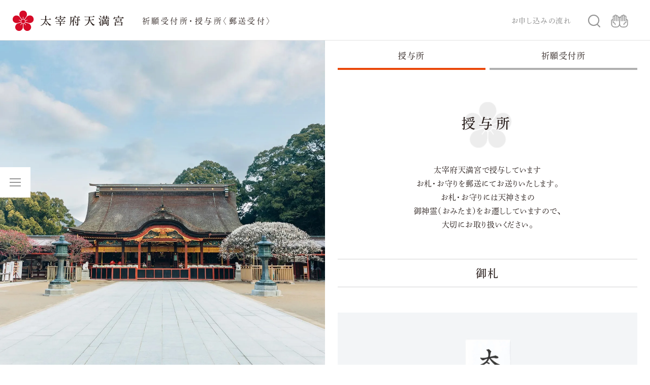

--- FILE ---
content_type: text/html; charset=EUC-JP
request_url: https://dazaifutenmangu-gokigan.jp/?mode=cate&csid=0&cbid=2599001
body_size: 14162
content:
<!DOCTYPE html PUBLIC "-//W3C//DTD XHTML 1.0 Transitional//EN" "http://www.w3.org/TR/xhtml1/DTD/xhtml1-transitional.dtd">
<html xmlns:og="http://ogp.me/ns#" xmlns:fb="http://www.facebook.com/2008/fbml" xmlns:mixi="http://mixi-platform.com/ns#" xmlns="http://www.w3.org/1999/xhtml" xml:lang="ja" lang="ja" dir="ltr">
<head>
<meta http-equiv="content-type" content="text/html; charset=euc-jp" />
<meta http-equiv="X-UA-Compatible" content="IE=edge,chrome=1" />
<title>授与品 - 太宰府天満宮 祈願受付所・授与所｜郵送受付</title>
<meta name="Keywords" content="授与品,太宰府天満宮,お守り,御祈願, 祈願受付所,授与所" />
<meta name="Description" content="太宰府天満宮は学問・至誠・厄除けの神様と仰がれる菅原道真公のご墓所の上に創建された、全国約1万2000社の天満宮・天神社の総本宮です。諸々のご事情により当宮へご参拝が叶わない皆さまのお気持ちに寄り添うべく、ご祈願および郵送によるお守り授与のお申し込みを受付するウェブサイトを開設いたしました。" />
<meta name="Author" content="" />
<meta name="Copyright" content="" />
<meta http-equiv="content-style-type" content="text/css" />
<meta http-equiv="content-script-type" content="text/javascript" />
<link rel="stylesheet" href="https://dazaifutenmangu-gokigan.jp/css/framework/colormekit.css" type="text/css" />
<link rel="stylesheet" href="https://dazaifutenmangu-gokigan.jp/css/framework/colormekit-responsive.css" type="text/css" />
<link rel="stylesheet" href="https://img07.shop-pro.jp/PA01447/002/css/3/index.css?cmsp_timestamp=20251208110725" type="text/css" />
<link rel="stylesheet" href="https://img07.shop-pro.jp/PA01447/002/css/3/product_list.css?cmsp_timestamp=20251208110725" type="text/css" />

<link rel="alternate" type="application/rss+xml" title="rss" href="https://dazaifutenmangu-gokigan.jp/?mode=rss" />
<link rel="shortcut icon" href="https://img07.shop-pro.jp/PA01447/002/favicon.ico?cmsp_timestamp=20240123152156" />
<script type="text/javascript" src="//ajax.googleapis.com/ajax/libs/jquery/1.7.2/jquery.min.js" ></script>
<meta property="og:title" content="授与品 - 太宰府天満宮 祈願受付所・授与所｜郵送受付" />
<meta property="og:description" content="太宰府天満宮は学問・至誠・厄除けの神様と仰がれる菅原道真公のご墓所の上に創建された、全国約1万2000社の天満宮・天神社の総本宮です。諸々のご事情により当宮へご参拝が叶わない皆さまのお気持ちに寄り添うべく、ご祈願および郵送によるお守り授与のお申し込みを受付するウェブサイトを開設いたしました。" />
<meta property="og:url" content="https://dazaifutenmangu-gokigan.jp?mode=cate&csid=0&cbid=2599001" />
<meta property="og:site_name" content="太宰府天満宮 祈願受付所・授与所｜郵送受付" />
<meta property="og:image" content=""/>
<meta property="og:type" content="website" />
<meta property="og:image" content="https://img21.shop-pro.jp/PA01447/002/etc/dazaifu_ogp.png?cmsp_timestamp=20200511112302" />
<meta property="og:image:secure_url" content="https://img21.shop-pro.jp/PA01447/002/etc/dazaifu_ogp.png?cmsp_timestamp=20200511112302" />
<meta name="twitter:card" content="summary_large_image" />
<meta name="twitter:title" content="太宰府天満宮 祈願受付所・授与所" />
<meta name="twitter:description" content="太宰府天満宮は学問・至誠・厄除けの神様と仰がれる菅原道真公のご墓所の上に創建された、全国約1万2000社の天満宮・天神社の総本宮です。諸々のご事情により当宮へご参拝が叶わない皆さまのお気持ちに寄り添うべく、ご祈願および郵送によるお守り授与のお申し込みを受付するウェブサイトを開設いたしました。" />
<meta name="twitter:image" content="https://img21.shop-pro.jp/PA01447/002/etc/dazaifu_ogp.png?cmsp_timestamp=20200511112302" />
<script>
  var Colorme = {"page":"product_list","shop":{"account_id":"PA01447002","title":"\u592a\u5bb0\u5e9c\u5929\u6e80\u5bae \u7948\u9858\u53d7\u4ed8\u6240\u30fb\u6388\u4e0e\u6240\uff5c\u90f5\u9001\u53d7\u4ed8"},"basket":{"total_price":0,"items":[]},"customer":{"id":null}};

  (function() {
    function insertScriptTags() {
      var scriptTagDetails = [];
      var entry = document.getElementsByTagName('script')[0];

      scriptTagDetails.forEach(function(tagDetail) {
        var script = document.createElement('script');

        script.type = 'text/javascript';
        script.src = tagDetail.src;
        script.async = true;

        if( tagDetail.integrity ) {
          script.integrity = tagDetail.integrity;
          script.setAttribute('crossorigin', 'anonymous');
        }

        entry.parentNode.insertBefore(script, entry);
      })
    }

    window.addEventListener('load', insertScriptTags, false);
  })();
</script>
<script async src="https://zen.one/analytics.js"></script>
</head>
<body>
<meta name="colorme-acc-payload" content="?st=1&pt=10028&ut=2599001,0&at=PA01447002&v=20260120112708&re=&cn=4953548a209c960039102ec08c441ad7" width="1" height="1" alt="" /><script>!function(){"use strict";Array.prototype.slice.call(document.getElementsByTagName("script")).filter((function(t){return t.src&&t.src.match(new RegExp("dist/acc-track.js$"))})).forEach((function(t){return document.body.removeChild(t)})),function t(c){var r=arguments.length>1&&void 0!==arguments[1]?arguments[1]:0;if(!(r>=c.length)){var e=document.createElement("script");e.onerror=function(){return t(c,r+1)},e.src="https://"+c[r]+"/dist/acc-track.js?rev=3",document.body.appendChild(e)}}(["acclog001.shop-pro.jp","acclog002.shop-pro.jp"])}();</script><script>
	// viewport
    var viewport = document.createElement('meta');
    viewport.setAttribute('name', 'viewport');
    viewport.setAttribute('content', 'width=device-width, initial-scale=1.0, maximum-scale=1.0, viewport-fit=cover');
    document.getElementsByTagName('head')[0].appendChild(viewport);
	
	//$("body").attr("data-barba","wrapper");

  (function(d) {
    var config = {
      kitId: 'zjn6wcv',
      scriptTimeout: 3000,
      async: true
    },
    h=d.documentElement,t=setTimeout(function(){h.className=h.className.replace(/\bwf-loading\b/g,"")+" wf-inactive";},config.scriptTimeout),tk=d.createElement("script"),f=false,s=d.getElementsByTagName("script")[0],a;h.className+=" wf-loading";tk.src='https://use.typekit.net/'+config.kitId+'.js';tk.async=true;tk.onload=tk.onreadystatechange=function(){a=this.readyState;if(f||a&&a!="complete"&&a!="loaded")return;f=true;clearTimeout(t);try{Typekit.load(config)}catch(e){}};s.parentNode.insertBefore(tk,s)
  })(document);
</script>

<header>
		 	<h1 class="logo"><a href="./">
<picture>
<source media="(max-width: 768px)" srcset="https://img21.shop-pro.jp/PA01447/002/etc/logo.gif?cmsp_timestamp=20200503082430">
<source srcset="https://img21.shop-pro.jp/PA01447/002/etc/pc_logo.png?cmsp_timestamp=20200509145041">
<img src="https://img21.shop-pro.jp/PA01447/002/etc/pc_logo.png?cmsp_timestamp=20200509145041" alt="太宰府天満宮">
</picture>
				</a><span>祈願受付所・授与所〈郵送受付〉</span></h1>
		 	<div class="head_nav">
		 		<ul>
					<li><a href="./?mode=f1" class="head_guide_btn">お申し込みの流れ</a></li>
			 		<li><div class="head_nav_btn serch_btn"><svg class="icon"><use xlink:href="#icon-search"/></svg></div></li>
			 		<li>
						<a href="https://dazaifutenmangu-gokigan.jp/cart/proxy/basket?shop_id=PA01447002&shop_domain=dazaifutenmangu-gokigan.jp" class="no-barba head_nav_btn cart_btn">
							<svg class="icon"><use xlink:href="#icon-cart"/></svg>
						
						</a>
					</li>
		 		</ul>
			</div>
	
			<div class="search">
				<div class="close_layer"></div>
				<div class="search_box">
					<div class="wrap">
						<form action="https://dazaifutenmangu-gokigan.jp/" method="GET" class="search_form">
							<input type="hidden" name="mode" value="srh" />
							<input type="hidden" name="mode" value="srh">
							<input type="hidden" name="sort" value="n">
							<input type="text" name="keyword" class="search_word" value="" placeholder="キーワードを入力してください。">
							
						</form>
						<div class="close_btn">× 閉じる</div>
					</div>
				</div>
			</div>
			<div class="menu_btn_wrap">
			<div class="menu_btn">
				<span class="bar"></span>
				<span class="bar"></span>
				<span class="bar"></span>
			</div>
			 	</div>
		 	<nav>
			 	<div class="gnav">
				 	<div class="close_layer"></div>
			 		<div class="wrap">
						<div class="menu_list">
			 			<ul class="main">
				 			<li><a href="./">トップ</a></li>
				 			<li><a href="./?mode=cate&csid=0&cbid=2599001">授与所</a></li>
				 			<li><a href="./?mode=cate&csid=0&cbid=2610550">祈願受付所</a></li>
				 			<li><a href="./?mode=f1">お申し込みの流れ</a></li>
			 			</ul>
			 			<ul class="sub">
				 			<li><a href="https://dazaifutenmangu.shop-pro.jp/customer/inquiries/new" target="_blank">お問い合わせ</a></li>
				 			<li><a href="./?mode=f3">特定商取引に基づく表記</a></li>
				 			<li><a href="https://dazaifutenmangu-gokigan.jp/?mode=privacy">プライバシーポリシー</a></li>
			 			</ul>
			 			<ul class="sns">
				 			<li><a href="http://www.instagram.com/dazaifutenmangu.official" target="_blank"><svg class="icon"><use xlink:href="#icon-instagram"/></svg></a></li>
							<li><a href="http://twitter.com/dazaifutenmangu" target="_blank"><svg class="icon"><use xlink:href="#icon-twitter"/></svg></a></li>
				 			<li><a href="http://www.facebook.com/dazaifutenmangu.official" target="_blank"><svg class="icon"><use xlink:href="#icon-facebook"/></svg></a></li>
			 			</ul>
							</div>
			 		</div>
			 	</div>
		 	</nav>
		 </header>

<link rel='stylesheet' id='swiper-css'  href='https://keidai.art/wp/wp-content/themes/keidaiart_ver2/css/swiper.css' type='text/css' media='all' />

<div class="pc_slider_wrap">
<div class="pc_slider swiper-container">
				 <div class="swiper-wrapper">
			        <div class="swiper-slide">
					 
					 </div>
				    		<div class="swiper-slide"></div>
					 				<div class="swiper-slide"></div>
			    </div>
</div>
</div>

	<div id="barba-wrapper">
	<main class="archive_page barba-container">
	
		<ul class="separator">
		<li class="jyuyo active"><a href="./?mode=cate&csid=0&cbid=2599001">授与所</a></li>
		<li class="kigan"><a href="./?mode=cate&csid=0&cbid=2610550">祈願受付所</a></li>
	</ul>

		<h2 class="page_title">授与所</h2>
		<p class="page_description">太宰府天満宮で授与しています<br>お札・お守りを郵送にてお送りいたします。<br>お札・お守りには天神さまの<br>御神霊（おみたま）をお遷ししていますので、<br>大切にお取り扱いください。</p>
	<div class="wrap">
		
		<section class="itemlist_one" id="ofuda">
			<h3 class="title">御札</h3>
			
			<ul class="list">
				<li>
					<a href="./?pid=150762483">
						<div class="img"><img src="https://img07.shop-pro.jp/PA01447/002/etc/kigan_fuda_index.jpg?cmsp_timestamp=20210301104836" alt="太宰府天満宮御札" /></div>
						<h4 class="name">太宰府天満宮御札</h4>
					</a>
				</li>
			</ul>
		</section>
		
		<section class="itemlist_two" id="study">
			<h3 class="title"><span>学業御守</span></h3>
			
			<ul class="list">
				<li>
					<a href="./?pid=150762853">
						<div class="img"><img src="https://img21.shop-pro.jp/PA01447/002/product/150762853_th.jpg?cmsp_timestamp=20200506165112" alt="学業錦守" /></div>
						<h4 class="name">学業錦守</h4>
					</a>
				</li>
				<li>
					<a href="./?pid=150762964">
						<div class="img"><img src="https://img21.shop-pro.jp/PA01447/002/product/150762964_th.jpg?cmsp_timestamp=20200505093626" alt="学業和守" /></div>
						<h4 class="name">学業和守</h4>
					</a>
				</li>
				<li>
					<a href="./?pid=150762933">
						<div class="img"><img src="https://img07.shop-pro.jp/PA01447/002/product/150762933_o1.jpg?cmsp_timestamp=20210118134452" alt="学業巾着守" /></div>
						<h4 class="name">学業巾着守</h4>
					</a>
				</li>
				<li>
					<a href="./?pid=150762881">
						<div class="img"><img src="https://img21.shop-pro.jp/PA01447/002/product/150762881_th.jpg?cmsp_timestamp=20200509112411" alt="学業鋼守" /></div>
						<h4 class="name">学業鋼守</h4>
					</a>
				</li>
				<li id="pencil">
					<a href="./?pid=150762092">
						<div class="img"><img src="https://img21.shop-pro.jp/PA01447/002/product/150762092_th.jpg?cmsp_timestamp=20200504185113" alt="学業鉛筆〈2B〉" /></div>
						<h4 class="name">学業鉛筆<span>〈2B〉</span></h4>
					</a>
				</li>
				<li>
					<a href="./?pid=150762147">
						<div class="img"><img src="https://img21.shop-pro.jp/PA01447/002/product/150762147_th.jpg?cmsp_timestamp=20200504185146" alt="業鉛筆〈HB〉" /></div>
						<h4 class="name">学業鉛筆<span>〈HB〉</span></h4>
					</a>
				</li>
				<li>
					<a href="./?pid=150762044">
						<div class="img"><img src="https://img21.shop-pro.jp/PA01447/002/product/150762044_th.jpg?cmsp_timestamp=20200504185214" alt="学業鉛筆〈マークシート対応〉" /></div>
						<h4 class="name">学業鉛筆<br><span>〈マークシート対応〉</span></h4>
					</a>
				</li>
			</ul>
		</section>
		
		<section class="itemlist_two" id="engimono">
			<h3 class="title"><span>縁起物</span></h3>
			
			<ul class="list">
				<!--<li>
					<a href="./?pid=156079993">
						<div class="img"><img src="https://img07.shop-pro.jp/PA01447/002/product/156079993.jpg?cmsp_timestamp=20220926145822" alt="ねがい絵馬" /></div>
						<h4 class="name">ねがい絵馬</h4>
					</a>
				</li>-->
				<li>
					<a href="./?pid=156079992">
						<div class="img"><img src="https://img07.shop-pro.jp/PA01447/002/etc_base64/MTU2MDc5OTkyXzIwMjZ0aA.jpg?cmsp_timestamp=20251208110642" alt="新春ねがい絵馬" /></div>
						<h4 class="name">新春ねがい絵馬</h4>
					</a>
				</li>
<!--<li>
	<a href="./?pid=156544643">
		<div class="img"><img src="https://img07.shop-pro.jp/PA01447/002/product/156544643.jpg?cmsp_timestamp=20211212200949" alt="福むすび" /></div>
		<h4 class="name">福むすび</h4>
	</a>
</li>-->
				<!--<li>
	<a href="./?pid=156544644">
		<div class="img"><img src="https://img21.shop-pro.jp/PA01447/002/etc/2021ushi01.jpg?cmsp_timestamp=20201228114109" alt="天満臥牛" /></div>
		<h4 class="name">天満臥牛</h4>
	</a>
</li>-->
<!--				
				<li>
					<a href="./?pid=156544636">
						<div class="img"><img src="https://img21.shop-pro.jp/PA01447/002/etc/2021ya01.jpg?cmsp_timestamp=20201228113639" alt="開運の矢〈特大〉" /></div>
						<h4 class="name">開運の矢<span>〈特大〉</span></h4>
					</a>
				</li>
<li>
	<a href="./?pid=156544637">
		<div class="img"><img src="https://img21.shop-pro.jp/PA01447/002/etc/2021ya02.jpg?cmsp_timestamp=20201228113748" alt="開運の矢〈大〉" /></div>
		<h4 class="name">開運の矢<span>〈大〉</span></h4>
	</a>
</li>

<li>
	<a href="./?pid=156544638">
		<div class="img"><img src="https://img21.shop-pro.jp/PA01447/002/etc/2021ya03.jpg?cmsp_timestamp=20201228113807" alt="開運の矢〈小〉" /></div>
		<h4 class="name">開運の矢<span>〈小〉</span></h4>
	</a>
</li>
<li>
	<a href="./?pid=156544639">
		<div class="img"><img src="https://img21.shop-pro.jp/PA01447/002/etc/2021ya04.jpg?cmsp_timestamp=20201228113835" alt="開運の矢〈特小〉" /></div>
		<h4 class="name">開運の矢<span>〈特小〉</span></h4>
	</a>
</li>
<li>
	<a href="./?pid=156544640">
		<div class="img"><img src="https://img21.shop-pro.jp/PA01447/002/etc/2021kasane01.jpg?cmsp_timestamp=20201228113855" alt="福かさね〈大〉" /></div>
		<h4 class="name">福かさね<span>〈大〉</span></h4>
	</a>
</li>
<li>
	<a href="./?pid=156544641">
		<div class="img"><img src="https://img21.shop-pro.jp/PA01447/002/etc/2021kasane02.jpg?cmsp_timestamp=20201228113946" alt="福かさね〈中〉" /></div>
		<h4 class="name">福かさね<span>〈中〉</span></h4>
	</a>
</li>
<li>
	<a href="./?pid=156544642">
		<div class="img"><img src="https://img21.shop-pro.jp/PA01447/002/etc/2021kasane03.jpg?cmsp_timestamp=20201228114014" alt="福かさね〈小〉" /></div>
		<h4 class="name">福かさね<span>〈小〉</span></h4>
	</a>
</li> -->
			</ul>
		</section>
		
		<section class="itemlist_two" id="good_health">
			<h3 class="title"><span>健康御守</span></h3>
			
			<ul class="list">
				<li>
					<a href="./?pid=150763009">
						<div class="img"><img src="https://img21.shop-pro.jp/PA01447/002/product/150763009_th.jpg?cmsp_timestamp=20200505100718" alt="健康長寿梅守" /></div>
						<h4 class="name">健康長寿梅守</h4>
					</a>
				</li>
				<li>
					<a href="./?pid=150762226">
						<div class="img"><img src="https://img21.shop-pro.jp/PA01447/002/product/150762226_th.jpg?cmsp_timestamp=20200504200205" alt="梅実守〈健康長寿・元気溌剌〉" /></div>
						<h4 class="name">梅実守<br><span>〈健康長寿・元気溌剌〉</span></h4>
					</a>
				</li>
				<li>
					<a href="./?pid=171214639">
						<div class="img"><img src="https://img07.shop-pro.jp/PA01447/002/etc/171214639_th.jpg?cmsp_timestamp=20221031172620" alt="健康錦守" /></div>
						<h4 class="name">健康錦守</h4>
					</a>
				</li>
				<li>
					<a href="./?pid=150762983">
						<div class="img"><img src="https://img21.shop-pro.jp/PA01447/002/product/150762983_th.jpg?cmsp_timestamp=20200504193431" alt="心身健康御守" /></div>
						<h4 class="name">心身健康御守</h4>
					</a>
				</li>
			</ul>
		</section>

		<section class="itemlist_two" id="yakuyoke">
			<h3 class="title"><span>　災難除・八方除・厄除御守</span></h3>
			
			<ul class="list">
				<li>
					<a href="./?pid=150763095">
						<div class="img"><img src="https://img21.shop-pro.jp/PA01447/002/product/150763095_th.jpg?cmsp_timestamp=20200505100529" alt="災難除守" /></div>
						<h4 class="name">災難除守</h4>
					</a>
				</li>
				<li>
					<a href="./?pid=156079994">
						<div class="img"><img src="https://img21.shop-pro.jp/PA01447/002/product/156079994_th.jpg?cmsp_timestamp=20201207173346" alt="八方除御守" /></div>
						<h4 class="name">八方除御守</h4>
					</a>
				</li>
				<li>
					<a href="./?pid=150763117">
						<div class="img"><img src="https://img07.shop-pro.jp/PA01447/002/etc/150763117_th2204-min.jpg?cmsp_timestamp=20220331214659" alt="厄除御守" /></div>
						<h4 class="name">厄除御守</h4>
					</a>
				</li>
			</ul>
		</section>
		
		
		<section class="itemlist_two" id="safe_driving">
			<h3 class="title"><span>交通安全御守</span></h3>
			
			<ul class="list">
				<li>
					<a href="./?pid=150763186">
						<div class="img"><img src="https://img21.shop-pro.jp/PA01447/002/product/150763186_th.jpg?cmsp_timestamp=20200505100548" alt="交通安全御守〈固定式〉" /></div>
						<h4 class="name">交通安全御守<br><span>〈固定式〉</span></h4>
					</a>
				</li>
				<li>
					<a href="./?pid=172619923">
						<div class="img"><img src="https://img21.shop-pro.jp/PA01447/002/product/156079995_th.jpg?cmsp_timestamp=20201207173503" alt="こどもまもり" /></div>
						<h4 class="name">こどもまもり</h4>
					</a>
				</li>
				<li>
					<a href="./?pid=150762771">
						<div class="img"><img src="https://img07.shop-pro.jp/PA01447/002/etc_base64/c2FmZWRyaXZlMjAyNDEyMDI.jpg?cmsp_timestamp=20241202111407" alt="交通安全御守〈ステッカー式〉" /></div>
						<h4 class="name">交通安全御守<br><span>〈ステッカー式〉</span></h4>
					</a>
				</li>
				<li>
					<a href="./?pid=150763144">
						<div class="img"><img src="https://img21.shop-pro.jp/PA01447/002/product/150763144_th.jpg?cmsp_timestamp=20200505093436" alt="交通安全御守" /></div>
						<h4 class="name">交通安全御守</h4>
					</a>
				</li>
			</ul>
		</section>
		
		
		<section class="itemlist_two" id="other">
			<h3 class="title"><span>そのほかの御守</span></h3>
			
			<ul class="list">
				<li>
					<a href="./?pid=152470654">
						<div class="img"><img src="https://img21.shop-pro.jp/PA01447/002/product/152470654_th.jpg?cmsp_timestamp=20200727110541" alt="心守" /></div>
						<h4 class="name">心守</h4>
					</a>
				</li>
				<li>
					<a href="./?pid=150762567">
						<div class="img"><img src="https://img21.shop-pro.jp/PA01447/002/product/150762567_th.jpg?cmsp_timestamp=20200504192846" alt="夢守り" /></div>
						<h4 class="name">夢守「叶糸（かないと）」</h4>
					</a>
				</li>
				<li>
					<a href="./?pid=150762825">
						<div class="img"><img src="https://img07.shop-pro.jp/PA01447/002/etc/150762825_th2204-min.jpg?cmsp_timestamp=20220331214626" alt="仕事守" /></div>
						<h4 class="name">仕事守</h4>
					</a>
				</li>
				<li>
					<a href="./?pid=150762798">
						<div class="img"><img src="https://img21.shop-pro.jp/PA01447/002/product/150762798_th.jpg?cmsp_timestamp=20200504193602" alt="就職成就御守" /></div>
						<h4 class="name">就職成就御守</h4>
					</a>
				</li>
				<li>
					<a href="./?pid=156079997">
						<div class="img"><img src="https://img21.shop-pro.jp/PA01447/002/product/156079997_th.jpg?cmsp_timestamp=20201207174933" alt="金うそ幸せ守" /></div>
						<h4 class="name">金うそ幸せ守</h4>
					</a>
				</li>
				<li>
					<a href="./?pid=150763064">
						<div class="img"><img src="https://img21.shop-pro.jp/PA01447/002/product/150763064_th.jpg?cmsp_timestamp=20200505093531" alt="開運御守" /></div>
						<h4 class="name">開運御守</h4>
					</a>
				</li>
				<li>
					<a href="./?pid=150762437">
						<div class="img"><img src="https://img07.shop-pro.jp/PA01447/002/etc/150762437_th2204-min.jpg?cmsp_timestamp=20220331214600" alt="安産御守" /></div>
						<h4 class="name">安産御守</h4>
					</a>
				</li>
				<li>
					<a href="./?pid=150762316">
						<div class="img"><img src="https://img07.shop-pro.jp/PA01447/002/etc_base64/YnlvdWtpbWFtb3JpMjAyNW1pbg.jpg?cmsp_timestamp=20250801190442" alt="病気平癒御守" /></div>
						<h4 class="name">病気平癒御守</h4>
					</a>
				</li>
			</ul>
		</section>
	
	</div>


	
	</main>
</div>

<footer>
			 <div class="wrap">
				<ul class="attention">
				 	<li>お札・お守りは、当宮にて天神さまの御神霊（おみたま）をお遷しし、授与しておりますので、大切にお取り扱いください。</li>
				 	<li>ご祈願、お札・お守りのご希望数によっては、当宮からご確認のご連絡をさせていただく場合がございます。</li>
				 	<li>お札・お守りの代理販売、代行サービスなどの商売行為や、景品などの二次利用、営利目的でのご使用は一切禁止しております。</li>
				 	<li>他のサイトにて「太宰府天満宮の合格祈願代行サービス」などの紛らわしいサイトが存在するようですが、当宮とは一切関係ありませんのでご注意ください。</li>
				</ul>
				
				
				<p class="access">
					〒818-0117<br>
					福岡県太宰府市宰府4丁目7番1号<br>
					太宰府天満宮　祈願係
				</p>
				
				<div class="sign">
					<a href="https://www.dazaifutenmangu.or.jp/" target="_blank"><img src="https://img21.shop-pro.jp/PA01447/002/etc/logo_type.png?cmsp_timestamp=20200503082721" alt="太宰府天満宮" /></a>
				</div>
			 </div>
		 </footer>
		 
		 <svg style="position: absolute; width: 0; height: 0; overflow: hidden;" version="1.1" xmlns="http://www.w3.org/2000/svg" xmlns:xlink="http://www.w3.org/1999/xlink">
			<defs>
			
				<symbol id="icon-search" viewBox="0 0 62 60">
					<title>search</title>
					<path class="st0" d="M52.4,49.5l-8.4-8.4c3.4-3.6,5.5-8.5,5.5-13.8c0-11.2-9.1-20.3-20.3-20.3S9,16.2,9,27.3s9.1,20.3,20.3,20.3
	c4.4,0,8.4-1.4,11.8-3.8l8.5,8.5c0.4,0.4,0.9,0.6,1.4,0.6s1-0.2,1.4-0.6C53.2,51.6,53.2,50.3,52.4,49.5z M13,27.3
	c0-9,7.3-16.3,16.3-16.3s16.3,7.3,16.3,16.3s-7.3,16.3-16.3,16.3S13,36.3,13,27.3z"/>
				</symbol>
				
				<symbol id="icon-cart" viewBox="0 0 62 60">
					<title>cart</title>
					<path class="st0" d="M56.8,23.6c-0.5,0-0.9,0.1-1.4,0.2v-9.2c0-2.4-2-4.4-4.4-4.4c-0.5,0-1,0.1-1.4,0.2c-0.4-2-2.2-3.5-4.3-3.5
		c-1.9,0-3.5,1.2-4.1,2.9c-0.5-0.2-1-0.3-1.6-0.3c-2.4,0-4.4,2-4.4,4.4v0.6c-0.4-0.1-0.9-0.2-1.4-0.2c-1.1,0-2.1,0.4-2.9,1.1
		c-0.8-0.7-1.8-1.1-2.9-1.1c-0.5,0-0.9,0.1-1.4,0.2V14c0-2.4-2-4.4-4.4-4.4c-0.6,0-1.1,0.1-1.6,0.3C20.2,8.2,18.6,7,16.7,7
		c-2.1,0-3.9,1.5-4.3,3.5c-0.5-0.2-0.9-0.2-1.4-0.2c-2.4,0-4.4,2-4.4,4.4v9.2c-0.4-0.1-0.9-0.2-1.4-0.2c-2.4,0-4.4,2-4.4,4.4v12.6
		c0,0.1,0,0.1,0,0.2C1,47.5,6.3,53,12.8,53H21c5.2,0,8.3-3.1,10-7.1c1.7,4,4.8,7.1,10,7.1h8.2c6.4,0,11.8-5.5,11.9-12.2
		c0-0.1,0-0.1,0-0.2V28C61.2,25.6,59.2,23.6,56.8,23.6z M21,50h-8.2c-4.9,0-8.9-4.2-8.9-9.4c0,0,0-0.1,0-0.1V28
		c0-0.8,0.6-1.4,1.4-1.4s1.4,0.6,1.4,1.4v7.5c0,0.8,0.7,1.5,1.5,1.5c3.3,0,5.9,2.7,5.9,5.9c0,0.8,0.7,1.5,1.5,1.5S17,43.8,17,43
		c0-4.4-3.2-8.1-7.4-8.8V28V14.6c0-0.8,0.6-1.4,1.4-1.4s1.4,0.6,1.4,1.4c0,0,0,0,0,0c0,0,0,0,0,0L12.4,29c0,0.8,0.7,1.5,1.5,1.5
		c0,0,0,0,0,0c0.8,0,1.5-0.7,1.5-1.5l-0.1-14.3v-3.3c0-0.8,0.6-1.4,1.4-1.4s1.4,0.6,1.4,1.4V14v15.5c0,0.8,0.7,1.5,1.5,1.5
		s1.5-0.7,1.5-1.5V14c0-0.8,0.6-1.4,1.4-1.4c0.8,0,1.4,0.6,1.4,1.4v4.8v10.7c0,0.8,0.7,1.5,1.5,1.5s1.5-0.7,1.5-1.5V18.8
		c0-0.8,0.6-1.4,1.4-1.4s1.4,0.6,1.4,1.4v19.1C29.5,45.3,26.2,50,21,50z M58.2,40.5c0,0,0,0.1,0,0.1c-0.1,5.2-4.1,9.4-8.9,9.4H41
		c-5.2,0-8.5-4.7-8.5-12.2V18.8c0-0.8,0.6-1.4,1.4-1.4s1.4,0.6,1.4,1.4v10.7c0,0.8,0.7,1.5,1.5,1.5s1.5-0.7,1.5-1.5V18.8V14
		c0-0.8,0.6-1.4,1.4-1.4c0.8,0,1.4,0.6,1.4,1.4v15.5c0,0.8,0.7,1.5,1.5,1.5s1.5-0.7,1.5-1.5V14v-2.6c0-0.8,0.6-1.4,1.4-1.4
		s1.4,0.6,1.4,1.4v3.3v14.8c0,0.8,0.7,1.5,1.5,1.5s1.5-0.7,1.5-1.5V14.6c0-0.8,0.6-1.4,1.4-1.4s1.4,0.6,1.4,1.4V28v6.2
		C48.2,34.9,45,38.6,45,43c0,0.8,0.7,1.5,1.5,1.5S48,43.8,48,43c0-3.3,2.7-5.9,5.9-5.9c0.8,0,1.5-0.7,1.5-1.5V28
		c0-0.8,0.6-1.4,1.4-1.4s1.4,0.6,1.4,1.4V40.5z"/>
				</symbol>
				
				<symbol id="icon-facebook" viewBox="0 0 67 64">
					<title>facebook</title>
					<path d="M62.24 0h-56.96c-1.952 0-3.52 1.568-3.52 3.52v56.96c0 1.952 1.568 3.52 3.52 3.52h30.656v-24.8h-8.32v-9.632h8.32v-7.136c0-8.256 5.056-12.768 12.416-12.768 3.552 0 6.592 0.256 7.456 0.384v8.64h-5.088c-4.032 0-4.8 1.92-4.8 4.704v6.176h9.568l-1.248 9.632h-8.32v24.8h16.32c1.952 0 3.52-1.568 3.52-3.52v-56.96c0-1.952-1.568-3.52-3.52-3.52z"></path>
				</symbol>
				
				<symbol id="icon-twitter" viewBox="0 0 67 64">
					<title>twitter</title>
					<path d="M21.1,59.2c25.3,0,39.1-20.9,39.1-39.1c0-0.6,0-1.2,0-1.8c2.7-1.9,5-4.4,6.9-7.1c-2.5,1.1-5.2,1.8-7.9,2.2
	c2.9-1.7,5-4.4,6-7.6c-2.7,1.6-5.7,2.7-8.7,3.3C51.2,3.6,42.5,3.3,37,8.5c-3.6,3.4-5.1,8.4-4,13.1C21.9,21.1,11.6,15.9,4.7,7.3
	C1,13.6,2.9,21.6,8.9,25.6c-2.2-0.1-4.3-0.7-6.2-1.7c0,0.1,0,0.1,0,0.2c0,6.5,4.6,12.2,11,13.5c-2,0.6-4.1,0.6-6.2,0.2
	c1.8,5.6,7,9.4,12.8,9.5c-4.9,3.8-10.9,5.9-17.1,5.9c-1.1,0-2.2-0.1-3.3-0.2C6.3,57.1,13.6,59.2,21.1,59.2"/>
				</symbol>
	
				<symbol id="icon-instagram" viewBox="0 0 67 64">
					<title>instagram</title>
					<path d="M32.352 6.016c8.64 0 9.664 0.032 13.088 0.192 3.136 0.16 4.864 0.672 5.984 1.088 1.536 0.576 2.592 1.28 3.744 2.368 1.12 1.12 1.824 2.176 2.4 3.648 0.448 1.12 0.992 2.784 1.12 5.888 0.16 3.328 0.192 4.352 0.192 12.8s-0.032 9.472-0.192 12.8c-0.128 3.104-0.672 4.768-1.12 5.888-0.576 1.472-1.28 2.528-2.4 3.648-1.152 1.088-2.208 1.792-3.744 2.368-1.12 0.416-2.848 0.928-5.984 1.088-3.424 0.16-4.448 0.192-13.088 0.192s-9.664-0.032-13.056-0.192c-3.168-0.16-4.896-0.672-6.016-1.088-1.504-0.576-2.592-1.28-3.712-2.368-1.152-1.12-1.856-2.176-2.432-3.648-0.448-1.12-0.96-2.784-1.12-5.888-0.16-3.328-0.192-4.352-0.192-12.8s0.032-9.472 0.192-12.8c0.16-3.104 0.672-4.768 1.12-5.888 0.576-1.472 1.28-2.528 2.432-3.648 1.12-1.088 2.208-1.792 3.712-2.368 1.12-0.416 2.848-0.928 6.016-1.088 3.392-0.16 4.416-0.192 13.056-0.192zM32.352 0.32c-8.8 0-9.888 0.032-13.344 0.192-3.424 0.16-5.792 0.704-7.84 1.472-2.144 0.8-3.936 1.888-5.728 3.648-1.824 1.76-2.912 3.52-3.744 5.632-0.8 1.984-1.344 4.288-1.504 7.68-0.16 3.36-0.192 4.448-0.192 13.056s0.032 9.696 0.192 13.056c0.16 3.392 0.704 5.696 1.504 7.712 0.832 2.080 1.92 3.84 3.744 5.6 1.792 1.76 3.584 2.848 5.728 3.648 2.048 0.768 4.416 1.312 7.84 1.472 3.456 0.16 4.544 0.192 13.344 0.192s9.888-0.032 13.344-0.192c3.456-0.16 5.792-0.704 7.84-1.472 2.144-0.8 3.936-1.888 5.728-3.648 1.824-1.76 2.912-3.52 3.744-5.6 0.8-2.016 1.344-4.32 1.504-7.712 0.16-3.36 0.192-4.448 0.192-13.056s-0.032-9.696-0.192-13.056c-0.16-3.392-0.704-5.696-1.504-7.68-0.832-2.112-1.92-3.872-3.744-5.632-1.792-1.76-3.584-2.848-5.728-3.648-2.048-0.768-4.384-1.312-7.84-1.472s-4.544-0.192-13.344-0.192z"></path>
					<path d="M32.352 15.744c-9.184 0-16.608 7.264-16.608 16.256s7.424 16.256 16.608 16.256c9.184 0 16.608-7.264 16.608-16.256s-7.424-16.256-16.608-16.256zM32.352 42.56c-5.952 0-10.784-4.736-10.784-10.56s4.832-10.56 10.784-10.56c5.952 0 10.784 4.736 10.784 10.56s-4.832 10.56-10.784 10.56z"></path>
					<path d="M53.504 15.104c0 2.080-1.728 3.776-3.872 3.776s-3.904-1.696-3.904-3.776c0-2.112 1.76-3.808 3.904-3.808s3.872 1.696 3.872 3.808z"></path>
				</symbol>
				
				<symbol id="icon-logo" viewBox="0 0 67 64">
					<title>logomark</title>
					<g>
						<g>
							<path class="st0" d="M31.3,40.3c0-3.7,3-6.7,6.7-6.7c3.7,0,6.7,3,6.7,6.7c0,3.7-3,6.7-6.7,6.7C34.3,47.1,31.3,44,31.3,40.3z"/>
							<path class="st0" d="M42.1,47.6l4.6,6.3l0.7-0.5l0.7-0.5l-4.6-6.3c1-0.9,2-2.6,2-2.6c0,0,8.3,2.6,9.8,3.1c3.4,1.1,5.8,2.6,7.6,5
								c2.6,3.6,3.6,7.1,3.1,10.6c-0.6,3.7-2.7,6.8-5.5,8.7c-2.7,2-6.2,3.1-10,2.5c-3.4-0.5-6.5-2.6-9.1-6.2c-1.7-2.4-2.4-5.2-2.4-8.7
								c0-3.4,0-10.2,0-10.3C39,48.7,41,48.2,42.1,47.6z"/>
							<path class="st0" d="M20.7,47c1.5-0.5,9.8-3,9.8-3.1c0,0,1,1.7,2,2.6l-4.6,6.3l0.7,0.5l0.7,0.5l4.6-6.3c1.1,0.6,3.1,1.1,3.1,1.1
								c0,0,0,6.8,0,10.3c0,3.6-0.6,6.3-2.4,8.7c-2.6,3.6-5.7,5.6-9.1,6.2c-3.7,0.6-7.2-0.5-10-2.5c-2.8-2-4.9-5-5.5-8.7
								c-0.6-3.4,0.5-7,3.1-10.6C14.9,49.6,17.3,48.1,20.7,47z"/>
							<path class="st0" d="M55.9,45.1c-1.5-0.5-9.7-3.3-9.7-3.3c0,0,0.2-2-0.1-3.3l7.4-2.4l-0.3-0.8L53,34.5l-7.4,2.4
								c-0.6-1.2-1.9-2.7-1.9-2.7c0,0,4-5.5,6-8.3c2.1-2.9,4.2-4.7,7.1-5.7c4.2-1.4,7.9-1.2,11,0.4c3.4,1.7,5.6,4.6,6.6,7.9
								c1.1,3.2,1,6.9-0.7,10.3c-1.6,3.1-4.5,5.4-8.7,6.8C62.1,46.4,59.3,46.2,55.9,45.1z"/>
							<path class="st0" d="M1.6,28.5c1-3.3,3.2-6.2,6.6-7.9c3.1-1.6,6.8-1.7,11-0.4c2.8,0.9,5,2.8,7.1,5.7c2,2.8,6,8.3,6,8.3
								c0,0-1.4,1.5-1.9,2.7L23,34.6l-0.3,0.8l-0.3,0.8l7.4,2.4c-0.2,1.3-0.1,3.3-0.1,3.3c0,0-8.2,2.8-9.7,3.3c-3.4,1.1-6.2,1.3-9.1,0.4
								c-4.2-1.4-7.1-3.6-8.7-6.7C0.7,35.4,0.6,31.8,1.6,28.5z"/>
							<path class="st0" d="M42.1,33c0,0-1.9-0.8-3.2-1l0-7.8l-0.9,0l-0.9,0l0,7.8c-1.3,0.2-3.1,0.9-3.1,0.9c0,0-5.2-6.9-6.1-8.2
								c-2.1-2.9-3.2-5.5-3.2-8.5c0-4.4,1.3-7.9,3.7-10.3C31.1,3.2,34.6,2,38,2c3.4,0,6.9,1.2,9.5,3.9c2.5,2.5,3.7,5.9,3.7,10.3
								c0,3-1.1,5.6-3.2,8.5C46.1,27.4,42.1,32.9,42.1,33z"/>
						</g>
					</g>	
				</symbol>
				
				<symbol id="icon-homearrow" viewBox="0 0 52 52">
					<title>arrow</title>
					<path class="st0" d="M26,52C11.7,52,0,40.3,0,26C0,11.7,11.7,0,26,0c14.3,0,26,11.7,26,26C52,40.3,40.3,52,26,52z M26,2
	C12.8,2,2,12.8,2,26s10.8,24,24,24s24-10.8,24-24S39.2,2,26,2z"/>
<polygon class="st0" points="19.2,35.1 18.4,33.3 33,26.7 18.4,20.1 19.2,18.3 37.9,26.7 "/>
				</symbol>
			</defs>
		 </svg>
<!--<script type="text/javascript" src="https://unpkg.com/swiper/js/swiper.min.js?ver=1.0.0"></script>
<script src="https://ajax.googleapis.com/ajax/libs/jquery/3.4.1/jquery.min.js"></script>
<script type='text/javascript' src="https://unpkg.com/@barba/core"></script>
<script crossorigin="anonymous" src="https://polyfill.io/v3/polyfill.min.js?features=default%2CArray.prototype.find%2CIntersectionObserver"></script>
<script type='text/javascript' src="https://keidai.art/kigan/anime.min.js"></script>
<script src="https://keidai.art/kigan/config2.js"></script>-->

<script src="https://www.promisejs.org/polyfills/promise-6.1.0.min.js"></script>
<script type="text/javascript" src="https://keidai.art/kigan/barba.min.js"></script>

<script type='text/javascript' src='https://keidai.art/wp/wp-content/themes/keidaiart_ver2/js/swiper.min.js'></script>


<script type="text/javascript">
let scroll_value = 0;
	
let scroll_history = [];

let scrollRecord = (url,value) =>{
	scroll_history[url] = value;
}

let click_status = false;

/* スクロール禁止
------------------------------------*/
function scroll_control(event) {
	event.preventDefault();
}

function no_scroll(){
	$("html,body").css("overflow","hidden");
	document.addEventListener("mousewheel", scroll_control, {passive: false});
	document.addEventListener("touchmove", scroll_control, {passive: false});
}

function return_scroll(){
	$("html,body").css("overflow","visible");
	document.removeEventListener("mousewheel", scroll_control, {passive: false});
	document.removeEventListener('touchmove', scroll_control, {passive: false});
}

function kigan_check(){
	let check_val = ["","","","","",""];
	let status = 0;
	let status_ok = 4;
	let hatsuho_price ="";
	
	$(".basic .check").each(function(i){
		let moji = $(this).find("input").val();
		if(moji == ""){
			$(this).addClass("error");
		}else{
			$(this).removeClass("error");
			status ++;
			check_val[i] = moji;
		}
	});
	
	let select_study = $(".study .check");
	if(select_study.length > 0){
		console.log("kokode5");
		status_ok = 5;
		let select_study_val = select_study.find("select").val();
		if(select_study_val == ""){
			select_study.addClass("error");
		}else{
			select_study.removeClass("error");
			status ++;
			check_val[4] = select_study_val;
			if(select_study_val == "その他"){
				check_val[5] = $('.input6').val();
			}
		}
	}
	
	let not_select_price = $(".price_wrap");
	if(not_select_price.length > 0){
		hatsuho_price = not_select_price.find("span").text();
	}

	
	let select_price = $(".price_selector");
	if(select_price.length > 0){
		if(select_study.length > 0){
		status_ok = 6;
		}else{
		status_ok = 5;
		}
		
		let select_price_val = select_price.find("select").val();
		let select_price_text = select_price.find("select").children(':selected').text();
			console.log("select_price_val - "+ select_price_val);
		console.log("select_price_text - "+ select_price_text);
		if(select_price_val == ""){
			select_price.addClass("error");
		}else{
			select_price.removeClass("error");
			hatsuho_price = select_price_text;
			status ++;
		}
		console.log("status - "+ status);
	}

	console.log("status_ok - "+ status_ok);
	
	if(status == status_ok){
		
		let output = $('.addtext');
		let output_val = "";
		
		$.each(check_val, function(index, value) {
		 
		    if(value != ""){
			    if(index > 0){
				    output_val += '／';
			    }
				output_val += value;
			}
		});
		
		output.val(output_val);
		console.log("status_ok:" + status_ok);
		let confirm_code = '<dl>';
		confirm_code += '<dt>御祈願を受ける方のお名前</dt><dd>' + check_val[0] + '</dd>';
		confirm_code += '<dt>お名前のふりがな</dt><dd>' + check_val[1] + '</dd>';
		confirm_code += '<dt>御祈願を受ける方のご住所</dt><dd>' + check_val[2] + '</dd>';
		confirm_code += '<dt>御祈願を受ける方の生年月日（和暦）</dt><dd>' + check_val[3] + '</dd>';
		if(select_study.length > 0){
			confirm_code += '<dt>受験するのは</dt><dd>' + check_val[4] + ' ' + check_val[5] + '</dd>';
		}
		if( hatsuho_price != ""){
		 confirm_code += '<dt>初穂料</dt><dd>' +  hatsuho_price + '</dd>';
		}
		confirm_code += '</dl>';
		
		$(".lastcheck").html(confirm_code);
		$(".kigan_check .wrap").scrollTop(0);
		$(".kigan_check").addClass("active");
		$(".kigan_send").off().on("click",function(){
			$(".product_form").submit();
		});
		$(".kigan_back,.kigan_check .offlayer").off().on("click",function(){
			$(".kigan_check").removeClass("active");
		});
	}
}


function initPage(){
	
		var links = document.querySelectorAll('a[href]');
var cbk = function(e) {
  if(e.currentTarget.href === window.location.href) {
    e.preventDefault();
    e.stopPropagation();
  }
};
for(var i = 0; i < links.length; i++) {
  links[i].addEventListener('click', cbk);
}
	
	if($(".home_slide_sp").length){
		let topslide = new Swiper('.home_slide_sp', {
	      speed: 1000,
	      loop: true,
	      disableOnInteraction: false,
	      effect: "fade",
	      autoplay: {
		    delay: 7000,
		  },
		});
	}
	
	if($(".item_slide").length){
		
		if($(".item_slide .swiper-slide").length > 1){
			
			let item_swiper = new Swiper('.item_slide',{
				pagination: {
			    el: '.pagenation',
			    type: 'bullets',
			  },
				on: {
		    	slideChange: function () {
							$(".thumbnails div").removeClass("active");
							$(".thumbnails div").eq(item_swiper.activeIndex).addClass("active");
					},
				},
			});
		
			if($(".thumbnails").length){
					$(".thumbnails div").off().on("click",function(){
							let my_order = $(this).index();
							$(this).siblings().removeClass("active");
							$(this).addClass("active");
							item_swiper.slideTo(my_order);
					});
			}
		
		if($(".colors").length){
			let colornum =	$(".colors").data("set");
			if(colornum == ""){
				colornum =	$(".color_code").text();
			}
			if(colornum){
				let dd = colornum.split(",");
				let code = "";
				$.each(dd, function(index, value) {
					let ee = value.split(":");
					let p_num = ee[1] - 1;
					code += '<div><span data-color="' + ee[0] + '" data-num="' + p_num + '" class="color" style="background-color:#' +  ee[2] + '"></span></div>';
		  		});
		  		$(".colors").html(code);
			
		  		var color_array = [];
		  		$(".color_select option").each(function(){
					color_array[$(this).attr("label")] = $(this).val();
				});
			console.log(color_array);
				$(".colors .color").off().on("click",function(){
					let tonum = $(this).data("num");
					let colorname = $(this).data("color");
					item_swiper.slideTo(tonum);
					$(".colors div").removeClass("active");
					$(this).parent().addClass("active");
					$(".color_select select").val(color_array[colorname]);
				});
			}
		}
		}
	}
		
	
	
	if($(".submit").length){
		$(".submit").off().on("click",function(){
			if($(this).hasClass("kigan")){
				kigan_check();	
			}else{
				$(".product_form").submit();	
			}
		});
	}
		
	
	if($(".order_table").length){
		let price_text = $(".order_table .price").text();
		
		let price_view = price_text.replace( "円(税0円)" , "" ) ;
		console.log(price_view);
		$(".order_table .price").text(price_view);
	}
	
	
	
	
	if($(".gokigan_form").length){

		$('.input1,.input2,.input3,.input4,.input6').on('input', function(event) {
			let my_val = $(this).val();
			if(my_val != ""){
				$(this).parent().removeClass("error");
			}
  		});
  		
  		$('.input5').change(function() {
			let my_val = $(this).val();
			if(my_val != ""){
				$(this).parent().removeClass("error");
			}
			if(my_val == "その他"){
				$('.input6').addClass("active");
			}else{
				$('.input6').removeClass("active");
			}
		});	
		
		if($(".price_selector").length){
			$('.input7').change(function() {
				let my_val = $(this).val();
				if(my_val != ""){
					$(this).parent().removeClass("error");
				}
			});	
		}
		
	}
}

Barba.Pjax.start();
Barba.Prefetch.init();

Barba.Dispatcher.on('newPageReady', function(currentStatus, oldStatus, container, newPageRawHTML) {
  var head = document.head;
  var newPageRawHead = newPageRawHTML.match(/<head[^>]*>([\s\S.]*)<\/head>/i)[0];
  var newPageHead = document.createElement('head');
  newPageHead.innerHTML = newPageRawHead;

  var removeHeadTags = [ 
      "meta[name='keywords']"
      ,"meta[name='description']"
      ,"meta[property^='og']"
      ,"meta[name^='twitter']"
      ,"meta[itemprop]"
      ,"link[itemprop]"
      ,"link[rel='prev']"
      ,"link[rel='next']"
      ,"link[rel='canonical']"
  ].join(',');
  var headTags = head.querySelectorAll(removeHeadTags)
  for(var i = 0; i < headTags.length; i++ ){
      head.removeChild(headTags[i]);
  }
  var newHeadTags = newPageHead.querySelectorAll(removeHeadTags)

  for(var i = 0; i < newHeadTags.length; i++ ){
      head.appendChild(newHeadTags[i]);
  }
  
  
});

Barba.Dispatcher.on("linkClicked", function(HTMLElement, MouseEvent) {
	
	click_status = true;
    console.log("start:" + location.pathname);
    scrollRecord(location.href,scroll_value);

});
	
Barba.Dispatcher.on('initStateChange', function () {

if (typeof gtag === 'function') {
        gtag('config', 'UA-166097636-1', {'page_path': location.search, 'use_amp_client_id': true});
    }
		
});

Barba.Dispatcher.on('transitionCompleted', function() {
  
	initPage();
});
		

var FadeTransition = Barba.BaseTransition.extend({
  start: function() {
	  no_scroll();
	      /**
     * This function is automatically called as soon the Transition starts
     * this.newContainerLoading is a Promise for the loading of the new container
     * (Barba.js also comes with an handy Promise polyfill!)
     */

    // As soon the loading is finished and the old page is faded out, let's fade the new page
    Promise
      .all([this.newContainerLoading, this.fadeOut()])
      .then(this.fadeIn.bind(this));
  },

  fadeOut: function() {
    /**
     * this.oldContainer is the HTMLElement of the old Container
     */

    return $(this.oldContainer).animate({ opacity: 0 },150).promise();
  },

  fadeIn: function() {
    /**
     * this.newContainer is the HTMLElement of the new Container
     * At this stage newContainer is on the DOM (inside our #barba-container and with visibility: hidden)
     * Please note, newContainer is available just after newContainerLoading is resolved!
     */
	 $(".gnav,.menu_btn,.search").removeClass("active");
    var _this = this;
    var $el = $(this.newContainer);
    

    $(this.oldContainer).hide();
    
    let now_url = location.pathname;
    console.log("goal:" + now_url);
    
    
	
    $el.css({
      visibility : 'visible',
      opacity : 0
    });
	
	if(click_status){
    	$(window).scrollTop(0);
    }else{
	    $(window).scrollTop(scroll_history[now_url]);
    }
    
    $el.animate({ opacity: 1 }, 400, function() {
      /**
       * Do not forget to call .done() as soon your transition is finished!
       * .done() will automatically remove from the DOM the old Container
       */
       click_status = false;
	   return_scroll();
      _this.done();
     
    });
  }
});


/**
 * Next step, you have to tell Barba to use the new Transition
 */

Barba.Pjax.getTransition = function() {
  /**
   * Here you can use your own logic!
   * For example you can use different Transition based on the current page or link...
   */

  return FadeTransition;
};


$(document).ready(function(){
	

	initPage();
	
	if($(".pc_slider").length){
		let pc_slider = new Swiper('.pc_slider', {
	      speed: 1500,
	      effect: "fade",
	      disableOnInteraction: false,
	      autoplay: {
		    delay: 10000,
		  },
		});
	}
	
	$(".serch_btn").off().on("click",function(){
		if($(".search").hasClass("active")){
			$(".search").removeClass("active")
		}else{
			$(".search").addClass("active")
			$(".search_word").focus();
		}
	});
	
	$(".search .close_layer,.search .close_btn").off().on("click",function(){
		$(".search").removeClass("active");
	});
	
	$(".menu_btn").off().on("click",function(){
		
		if($(".gnav").hasClass("active")){
			$(this).removeClass("active");
			$(".gnav").removeClass("active");
		}else{
			$(this).addClass("active");
			$(".gnav").addClass("active");
			$(".gnav").focus();
		}
	});
	
	$(".gnav .close_layer").off().on("click",function(){
		$(".gnav,.menu_btn").removeClass("active");
	});
	
let urlHash = location.hash;
if(urlHash) {
$('body,html').stop().scrollTop(0);
let position = $(urlHash).offset().top - 90;
	console.log("ready" + position);
}

});
	
$(window).on('load', function() {
let urlHash = location.hash;
if(urlHash) {
$('body,html').stop().scrollTop(0);
let position = $(urlHash).offset().top - 75;
	$('body,html').stop().scrollTop(position);
	console.log("load" + position);
}
});

//-----[スクロール設定]
$(window).on('scroll', function(){
		onScroll();
});

function onScroll() {
	scroll_value = $(window).scrollTop();
}

</script><script type="text/javascript" src="https://dazaifutenmangu-gokigan.jp/js/cart.js" ></script>
<script type="text/javascript" src="https://dazaifutenmangu-gokigan.jp/js/async_cart_in.js" ></script>
<script type="text/javascript" src="https://dazaifutenmangu-gokigan.jp/js/product_stock.js" ></script>
<script type="text/javascript" src="https://dazaifutenmangu-gokigan.jp/js/js.cookie.js" ></script>
<script type="text/javascript" src="https://dazaifutenmangu-gokigan.jp/js/favorite_button.js" ></script>
</body></html>

--- FILE ---
content_type: text/css
request_url: https://img07.shop-pro.jp/PA01447/002/css/3/index.css?cmsp_timestamp=20251208110725
body_size: 43729
content:
@charset "euc-jp";

html, body, div, span, object, iframe,
h1, h2, h3, h4, h5, h6, p, blockquote, pre,
abbr, address, cite, code,
del, dfn, em, img, ins, kbd, q, samp,
small, strong, sub, sup, var,
b, i,
dl, dt, dd, ol, ul, li,
fieldset, form, label, legend,
table, caption, tbody, tfoot, thead, tr, th, td,
article, aside, canvas, details, figcaption, figure,
footer, header, hgroup, menu, nav, section, summary,
time, mark, audio, video {
  margin:0;
  padding:0;
  border:0;
  outline:0;
  font-weight: normal;
  font-size: 100%;
  /* letter-spacing: 0; */
  line-height: 1;
  vertical-align:baseline;
  background:transparent;
}

ul {
	list-style: none;
}

body {
  line-height:1;
  /*font-family: "A1 Mincho";*/
 /* font-family: dnp-shuei-4go-std, sans-serif;*/
  font-family: adobe-garamond-pro , dnp-shuei-mincho-pr6n , sans-serif;
  font-weight: 400;
font-style: normal;
  text-rendering: optimizeLegibility;
    font-feature-settings: 'palt' 1;
    -webkit-font-smoothing: antialiased;
}

article,aside,details,figcaption,figure,
footer,header,hgroup,menu,nav,section {
  display:block;
}

nav ul {
  list-style:none;
}

blockquote, q {
  quotes:none;
}

blockquote:before,
blockquote:after,
q:before,
q:after {
  content:'';
  content:none;
}

a {
  margin:0;
  padding:0;
  font-size:100%;
  vertical-align:baseline;
  background:transparent;
  text-decoration: none;
  color: #231815;
}

a:hover {
text-decoration: none;
color: #231815;
}

/* change colours to suit your needs */
ins {
  background-color:#ff9;
  color:#000;
  text-decoration:none;
}

/* change colours to suit your needs */
mark {
  background-color:#ff9;
  color:#000;
  font-style:italic;
  font-weight:bold;
}

del {
  text-decoration: line-through;
}

abbr[title],
dfn[title] {
  border-bottom:1px dotted;
  cursor:help;
}

table {
  border-collapse:collapse;
  border-spacing:0;
}

/* change border colour to suit your needs */
hr {
  display:block;
  height:1px;
  border:0;
  border-top:1px solid #cccccc;
  margin:1em 0;
  padding:0;
}

input, select {
  vertical-align:middle;
}

*,
*::before,
*::after {
  box-sizing: border-box;
}

body {
	padding: 80px 0 0;
	color: #231815;	
}

#barba-wrapper {
	width:50%;
	margin-left:50%;
}
.pc_slider_wrap  {
width:50%;
  height:100%;
  position:fixed;
  left:0;
  top:0;
  z-index:9;
}

.pc_slider {
width:100%;
  height:100%;
}

.pc_slider .swiper-slide {
width:100%;
  height:100%;
  background-position: center;
  background-repeat:no-repeat;
  background-size: cover;
}

.pc_slider .swiper-slide:nth-child(1) {
/*background-image:url(https://img21.shop-pro.jp/PA01447/002/etc/pc_cover01.jpg?cmsp_timestamp=20200510114250);*/
/*background-image:url(https://img21.shop-pro.jp/PA01447/002/etc/dazaifu_kinga_no.jpg?cmsp_timestamp=20210101094542);*/
background-image:url(https://img07.shop-pro.jp/PA01447/002/etc/top_new_4-min.jpg?cmsp_timestamp=20210301135341);
  background-position: center bottom;
/*background-position: center 40%;*/
/*background-image:url(https://img07.shop-pro.jp/PA01447/002/etc/top_newyear2022s.jpeg?cmsp_timestamp=20211231214012);
  
  */
}

.pc_slider .swiper-slide:nth-child(2) {
background-image:url(https://img21.shop-pro.jp/PA01447/002/etc/pc_cover02.jpg?cmsp_timestamp=20200510114257);
}

.pc_slider .swiper-slide:nth-child(3) {
background-image:url(https://img21.shop-pro.jp/PA01447/002/etc/pc_cover03.jpg?cmsp_timestamp=20200510114304);
}

.home_slide_sp,
.home_page .page_title{
display:none;
}


/*
	HEADER
------------------- */

header {
	position: fixed;
	left: 0;
	top: 0;
	height: 80px;
	border-bottom: 1px solid #e3e3e3;
	width: 100%;
	z-index: 10;
	background-color: #fff;
}

header .logo {
	margin: 21px 25px 0;
	display: flex;
	flex-wrap: wrap;
	align-items: center;
}

header .logo a {
transition:0.1s linear;
}

header .logo a:hover {
opacity:0.7;
}

header .logo img {
	width: 220px;
	height: auto;
}

header .logo span {
	font-size: 15px;
    margin: 3px 0 0 35px;
    letter-spacing: 0.23em;
}

.head_nav {
	position: absolute;
	right: 0;
	top: 0;
}

.head_nav ul {
	display: flex;
	flex-wrap: wrap;
	justify-content: flex-end;
	padding: 0px 35px 0 0;
}

.head_nav_btn {
	display: block;
	width: 50px;
	height: 80px;
	cursor: pointer;
	position: relative;
}

.head_nav_btn .icon {
	width: 31px;
	height: 30px;
	position: absolute;
	left: 50%;
	top: 50%;
	transform: translate3d(-50%,-45%,0) scale(1.1);
	fill: #959595;
}

.head_nav_btn .num {
	background-color: #959595;
	border: 1px solid #fff;
	font-size: 10px;
	padding: 3px 0;
	color: #fff;
	text-align: center;
	width: 18px;
	height: 18px;
	border-radius: 18px;
	position: absolute;
	left: 50%;
	top: 50%;
	transform: translate3d(-50%,-50%,0);
  font-family: sans-serif;
}

.head_guide_btn {
	display: inline-block;
	font-size: 14px;
	padding: 35px 0 31px;
	color: #808080;
	letter-spacing: 0.1em;
	margin-right: 20px;
}

.menu_btn_wrap {
	width: 60px;
	height: 60px;
	position:fixed;
	left:0;
	top:50%;
	background-color: #fff;
	z-index: 2;
	transform: translateY(-50%);
}

.menu_btn {
	width: 52px;
	height: 52px;
	position:absolute;
	left:4px;
	top:4px;
	cursor: pointer;
	transition: 0.8s cubic-bezier(0.23, 1, 0.32, 1);
}

.menu_btn.active {
	transform: rotate(180deg);
}

.menu_btn .bar {
	width: 22px;
	height: 2px;
	position: absolute;
	left: 15px;
	background-color: #959595;
	transition:  0.4s cubic-bezier(0.23, 1, 0.32, 1);
}

.menu_btn .bar:nth-child(1) {
	top: 18px;
}

.menu_btn .bar:nth-child(2) {
	top: 25px;
}

.menu_btn .bar:nth-child(3) {
	top: 32px;
}

.menu_btn.active .bar:nth-child(1) {
	transform: translateY(7px) rotate(45deg);
}

.menu_btn.active .bar:nth-child(2) {
	opacity: 0;
}

.menu_btn.active .bar:nth-child(3) {
	transform: translateY(-7px) rotate(-45deg);
}

.search {
	width: 100%;
	height: 100%;
	position: fixed;
	left: 0;
	top: 80px;
	visibility: hidden;
}

.search.active {
	visibility: visible;
}

.search_box {
	background-color: #f4f4f3;
	padding: 20px 20px 0;
	position: relative;
	height: 0;
	overflow: hidden;
	transition: 0.2s cubic-bezier(0.445, 0.05, 0.55, 0.95);
}

.search.active .search_box {
	height: 126px; 
	transition: 0.2s cubic-bezier(0.445, 0.05, 0.55, 0.95) 0.2s;
}

.search_box .wrap {
	/*opacity: 0;
	visibility: hidden;*/
}

.search.active .search_box .wrap {
	/*opacity: 1;
	visibility: visible;
	transition: 0.2s cubic-bezier(0.445, 0.05, 0.55, 0.95) 0.2s;*/
}

.search_box input[type="text"]{
	-webkit-appearance: none;
    appearance: none;
    display: block;
    width: 100%;
    padding: 16px;
    border: 1px solid #ddd;
	background-color: #fff;
  height:auto;
}

.search .close_layer {
	position: absolute;
	left: 0;
	top: 0;
	width: 100%;
	height: 100%;
	background-color: rgba(0,0,0,0.7);
	opacity: 0;
	transition: 200ms cubic-bezier(0.445, 0.05, 0.55, 0.95);
}

.search.active .close_layer {
	opacity: 1;
}

.search .close_btn {
	text-align: center;
	font-size: 12px;
	padding: 20px;
	color: #4d4d4d;
	letter-spacing: 0.05em;
	cursor: pointer;
}

.gnav {
	width: 100%;
	min-height: 100%;
	position: fixed;
	left: 0;
	top: 0;
	z-index: 1;
	visibility: hidden;
	transition: 0.3s linear;
}

.gnav.active {
	visibility: visible;
}

.gnav .close_layer {
	position: absolute;
	left: 0;
	top: 0;
	width: 100%;
	height: 100%;
	background-color: rgba(0,0,0,0.7);
	opacity: 0;
	transition: 0.3s linear;
}

.gnav.active .close_layer {
	opacity: 1;
}

.gnav .wrap {
	position: absolute;
	left: 0;
	top: 0;
	width: 50%;
	height: 100%;
	background-color: #fff;
	transform: translateX(-100%);
	transition: 0.25s cubic-bezier(0.445, 0.05, 0.55, 0.95);
}

.gnav.active .wrap {
	transform: translateX(0%);
}

.gnav .wrap .menu_list {
	width: 75%;
	position: absolute;
	left: 50%;
	top: 50%;
	transform: translate3d(-50%,-50%,0);
}

.gnav .wrap ul.main {
	padding: 0px 30px 0;
}

.gnav .wrap ul.main li {
	border-bottom: 1px solid #ddd;
}

.gnav .wrap ul.main li a {
	display: block;
	padding: 21px 5px 16px;
	font-size: 16px;
  letter-spacing: 0.05em;
}

.gnav .wrap ul.sub {
	padding: 20px 30px 0;
}

.gnav .wrap ul.sub li a {
	display: block;
	padding: 12px 5px 10px;
	font-size: 14px;
  letter-spacing: 0.05em;
}

.gnav .wrap ul.sns {
	display: flex;
	flex-wrap: wrap;
	padding: 5px 24px 0;
}

.gnav .wrap ul.sns li a {
	width: 52px;
	height: 52px;
	display: block;
	position: relative;
}

.gnav .wrap ul.sns .icon {
	width: 30px;
	height: 28px;
	position: absolute;
	left: 11px;
	top: 12px;
}

/*
	FOOTER
------------------- */

footer {
	background-color: #f4f4f3;
	width:50%;
	margin: 80px 0 0 50%;
}

footer .wrap {
	padding: 35px 22px 0;
	display: flex;
    flex-wrap: wrap;
}

footer .attention {
	width: 100%;
	order: 1;
}

footer li {
	line-height: 1.68;
	font-size: 12px;
	color: #4d4d4d;
   letter-spacing:0.03em;
  padding-left:1.2em;
  position:relative;
}

footer li:before {
  content:"○";
  position:absolute;
  left:0;
  top:0;
}

.access {
    font-size: 13px;
    line-height: 1.68;
    padding: 15px 0 40px;
    color: #4d4d4d;
    letter-spacing: 0.06em;
    /* margin-top: 35px; */
    width: 100%;
    order: 3;
    text-align: center;
}

.access br {
	display: none;
}

.sign {	
	width: 100%;
    text-align: center;
    order: 2;
    padding: 30px 0 2px;
    border-top: 1px solid #c8c8c8;
    margin: 35px 0 0;
}

.sign img {
	width: 180px;
	height: auto;
}

.swiper-slide img {
    width: 100%!important;
    height: auto;
}

.swiper-slide img.nenga_title {

  width: 13%!important;
    max-width: 75px;
  top: 20%;
    height: auto;
    position: absolute;
    left: 50%;
    transform: translateX(-50%);
}

.separator {
	display: flex;
	flex-wrap: wrap;
	justify-content: space-between;
}

.separator li {
	width: calc(50% - 4px);
}

.separator li a {
	display: block;
	text-align: center;
	font-size: 16px;
	letter-spacing: 0.1em;
	padding: 19px 0 14px;
}

.separator li:after {
	content: "";
	display: block;
	width: 100%;
	height: 4px;
	background-color: #afafaf;
}

.separator li.jyuyo.active:after {
	background-color: #e94709;
}

.separator li.kigan.active:after {
	background-color: #583f95;
}

/*
	HOME
------------------- */

.home_page .page_title {
	text-align: center;	
	font-size: 14px;
	letter-spacing: 0.15em;
	padding: 6px 0 0; 
}

.home_page .page_title .img {
	margin-bottom: 18px;
}

.home_page .page_title .img img {
	width: 185px;
	height: auto;
}

.home_slide_sp.swiper-container {
	margin: 40px 0 0;
}

.swiper-slide img {
	width: 100%;
	height: auto;
}

.home_intro {
	padding: 93px 60px 90px;
    background-image: url(https://img21.shop-pro.jp/PA01447/002/etc/logo_gray.gif?cmsp_timestamp=20200504164922);
    background-position: center 80px;
    background-repeat: no-repeat;
    background-size: 95px 95px;
}

.home_intro .title {
	font-size: 24px;
	line-height: 1.66;
	letter-spacing: 0.15em;
	text-align: center;
   font-weight:500;
}
	
.home_intro p {
	font-size: 16px;
	line-height: 1.875;
	letter-spacing: 0.08em;
	margin-top: 75px;
	text-align: justify;
	text-justify: inter-ideograph;
}

.home_separator {
	display: flex;
	flex-wrap: wrap;
	justify-content: space-between;	
}

.home_separator li {
	width: calc(50% - 4px);
}

.home_separator li:before,
.home_separator li:after {
	content: "";
	display: block;
	width: 100%;
	height: 4px;
}

.home_separator li a {
	display: block;
	position: relative;
	background-position: center center;
	background-repeat: no-repeat;
	background-size: cover;
	margin: 3px 0;
}

.home_separator li a:before {
	content: "";
	display: block;
	width: 100%;
	/*padding-top: 243%;*/
  padding-top: 510px;
	background-color: rgba(4,0,0,0.5);
  transition:0.4s ease;
}

.home_separator li a:hover:before {
background-color: rgba(4,0,0,0.7);
}

.home_separator li a:after {
	content: "";
	display: block;
  width:26px;
  height:26px;
  background-image:url(https://img21.shop-pro.jp/PA01447/002/etc/home_arrow.png?cmsp_timestamp=20200506161738);
  background-repeat: no-repeat;
    background-size: 26px 26px;
    background-position: center center;
  position:absolute;
  left:50%;
  bottom:28px;
  transform:translate3d(-50%, 0, 0);
  opacity:0.7;
}

.home_separator li a strong {
	position: absolute;
	left: 50%;
	top: 7%;
	transform: translate3d(-50%,0,0);
	font-size: 24px;
	color: #fff;
	-ms-writing-mode: tb-rl;
    writing-mode: vertical-rl;
    letter-spacing: 0.15em;
}

.home_separator li a p {
	position: absolute;
	left: 50%;
	top: 41%;
	transform: translate3d(-50%,0,0);
	font-size: 18px;
	color: #fff;
	line-height: 1.72;
	border-top:1px solid #fff;
	-ms-writing-mode: tb-rl;
    writing-mode: vertical-rl;
    padding-top: 24px;
  letter-spacing:0.07em;
}

.home_separator li.jyuyo:before,
.home_separator li.jyuyo:after {
	background-color: #e94709;
}

.home_separator li.kigan:before,
.home_separator li.kigan:after {
	background-color: #583f95;
}

.home_separator li.jyuyo a {
	background-image: url(https://img21.shop-pro.jp/PA01447/002/etc/cover_jyuyo.jpg?cmsp_timestamp=20200504164658);
}

.home_separator li.kigan a {
	background-image: url(https://img21.shop-pro.jp/PA01447/002/etc/cover_kigan.jpg?cmsp_timestamp=20200504164722);
}

.archive_page {
	padding: 5px 25px;
}

.archive_page .page_title{
	font-size: 27px;
    padding: 35px 0;
    margin-top: 60px;
    text-align: center;
    background-image: url(https://img21.shop-pro.jp/PA01447/002/etc/logo_gray.gif?cmsp_timestamp=20200504174905);
    background-position: center center;
    background-repeat: no-repeat;
    background-size: 95px;
    letter-spacing: 0.25em;
    font-weight:500;
}

.archive_page .page_description{
	font-size: 15px;
    text-align: center;
    line-height: 1.8;
    margin-top: 28px;
    letter-spacing: 0.05em;
    padding: 0 22px;
}

.archive_page .wrap{
	padding: 53px 0px 0;
  	letter-spacing: 0.05em;
}

.archive_page .wrap.search_result {
	padding-top: 0;
}

section.itemlist_one {
padding: 19px 0 18px;
  border-top: 1px solid #d2d2d3;
}

section.itemlist_one.kigan_first {
border:none;
  padding-top:0;
}

section.itemlist_one + section.itemlist_one {
	margin-top:48px;
}

section.itemlist_one .title{	
	font-size: 21px;
    text-align: center;
    letter-spacing: 0.1em;
    padding-bottom: 14px;
    border-bottom: 1px solid #d2d2d3;
    font-weight:500;
}

section.itemlist_one p{
font-size:15px;
padding:45px 0 0;
text-align: center;
line-height: 1.8;
}

section.itemlist_one .list {
	padding: 50px 0 0;
}

section.itemlist_one.kigan_first .list {
	padding: 25px 0 0;
}

section.itemlist_one .list.jyuyo {
	width: 55%;
    margin: 0 auto;
}

section.itemlist_one .list li {
	padding-top: 54px;
}

section.itemlist_one .list li:first-child {
	padding-top: 0;
}

section.itemlist_one .list li .img img {
	width: 100%;
	height: auto;
}

section.itemlist_one .list li .name {
	font-size: 18px;
	text-align: center;
  margin-top:21px;
  line-height:1.5;
}

section.itemlist_one .list li .name span{
font-size:14px;
}

section.itemlist_one .list li .name br + span{
margin-top:4px;
  display:inline-block;
}

section.itemlist_one .list li p {
	font-size: 15px;
	line-height: 1.66;
	padding: 10px 0 0;
	text-align: center;
}

section.itemlist_two {
padding:62px 0 0;
}

.archive_page .search_result section.itemlist_two {
	padding:32px 0 0;
}

section.itemlist_two .title{
text-align: center;
}

section.itemlist_two .title span{	
	font-size: 18px;
	display: inline-block;
	padding: 0 3px 5px;
	border-bottom: 1px solid #969696;
	letter-spacing: 0.1em;
  font-weight:500;
}

section.itemlist_two .list {
	display: flex;
	flex-wrap: wrap;
	justify-content: space-between;
	padding: 10px 0 0;
}

section.itemlist_two .list li {
	width: calc(50% - 5px);
	padding: 25px 0 0;
}

section.itemlist_two .list li .img img {
	width: 100%;
	height: auto;
}

section.itemlist_two .list li .name {
	text-align: center;
	font-size: 16px;
	margin-top: 15px;
  line-height: 1.5;
}

section.itemlist_two .list li .name span{
font-size:14px;
}

section.itemlist_two .list li .name br + span{
margin-top:4px;
  display:inline-block;
}

/* ITEM */

.color_select,
.option_select,
.addtext_wrap{
display:none;
}

.kigan_check {
visibility: hidden;
  opacity:0;
  position:fixed;
  width:100%;
  height:100%;
  left:0;
  top:0;
  background-color:rgba(0,0,0,0.7);
  z-index:100;
  transition:0.2s linear;
}
.kigan_check.active {
visibility: visible;
  opacity:1;
}

.kigan_check .offlayer {
	width: 100%;
	height: 100%;
	position: absolute;
	left: 0;
	top: 0;
}

.kigan_check .wrap {
width:100%;
  max-height:85%;
  overflow-y: scroll;
  position:absolute;
  left:0;
  bottom: 0;
  background-color:#fff;
padding: 50px 15% 50px;
  transform: translate3d(0,100%,0);
  transition: 0.5s cubic-bezier(0.075, 0.82, 0.165, 1) 0.2s;
}

.kigan_check.active .wrap {
  transform: translate3d(0,0,0);
}

.kigan_check .wrap p {
padding: 0 0 21px;
    font-size: 16px;
    text-align: center;
  letter-spacing:0.05em;
}
.kigan_check .wrap dl {
padding-bottom:20px;
}
.kigan_check .wrap dl dt {
font-size: 14px;
    padding: 18px 10px 0;
  letter-spacing:0.05em;
}

.kigan_check .wrap dl dd {
font-size: 16px;
    padding: 12px 10px 10px;
    line-height: 1.5;
    border-bottom: 1px solid #ddd;
  letter-spacing:0.05em;
}

.kigan_check .wrap .kigan_back {
display: block;
    text-align: center;
    background-color: #ddd;
    padding: 16px 0 12px;
    color: #000;
  border-radius: 5px;
  margin-top:15px;
  cursor: pointer;
  transition: 0.2s linear;
}

.kigan_check .wrap .kigan_back:hover {
	background-color: #bbb;
}
	
.kigan_check .wrap .kigan_send {
display: block;
    text-align: center;
    background-color: #333;
    padding: 22px 0 18px;
    color: #fff;
  border-radius: 5px;
  font-size:18px;
  letter-spacing:0.06em;
  cursor: pointer;
  transition: 0.2s linear;
}

.kigan_check .wrap .kigan_send:hover {
background-color: #d60a27;
}

.item_page {
    padding: 5px 25px;
}

.breadcrumb {
	display: flex;
	flex-wrap: wrap;
	padding: 15px 13px 13px;
  font-size:13px;
}

.breadcrumb li:before {
	content: "/";
	display: inline-block;
	margin: 0px 0px 0 5px;
	font-size: 13px;
}

.breadcrumb li:first-child:before {
	display: none;
}

.breadcrumb li span {
	font-size: 13px;
	letter-spacing: 0.05em;
  line-height:2;
}

.item_photo {
	display: flex;
	flex-wrap: wrap;
	justify-content: space-between;
}

.item_photo .main {
	width: calc(100% - 80px);
}

.item_slide .pagenation {
	text-align: center;
	position: absolute;
	left: 0;
	bottom: 15px;
	z-index: 10;	
}

.item_slide .pagenation span {
	width: 10px;
	height: 10px;
	border: 2px solid #9e9f9f;
	border-radius: 10px;
	background-color: transparent;
}

.item_slide .pagenation .swiper-pagination-bullet-active {
	background-color: #9e9f9f; 
}

.item_photo .thumbnails {
	width: 75px;
	overflow: hidden;
	border: none;
}

.item_photo .thumbnails div {
	padding: 0 0 5px;
	opacity: 0.5;
	cursor: pointer;
}

.item_photo .thumbnails .active {
	opacity: 1;
}

.item_detail {
	padding: 32px 0 0;
}

.item_detail .name {
	font-size: 25px;
	letter-spacing: 0.05em;
	line-height: 1.5;
}

.item_detail .name span {
display:inline-block;
  line-height: 1.5;
}

.item_detail .description {
	font-size: 15px;
	letter-spacing: 0.03em;
	line-height: 1.75;
	padding:26px 0 0;
	text-align: justify;
    text-justify: inter-ideograph;
}

.item_detail .description .color_code {
	display: none;
}

.item_detail .postage {
display: flex;
    flex-wrap: wrap;
    justify-content: space-between;
    width: 100%;
    margin: 15px 0 0;
    border: 1px solid #eee;
    padding: 20px 30px 30px;
}

.item_detail .postage br {
display:none;
}

.item_detail .postage dt {
	width:25%;
border-bottom: 1px solid #efefef;
    padding: 15px 0 8px;
}

.item_detail .postage dd {
	width:75%;
border-bottom: 1px solid #efefef;
    padding: 15px 0 8px;
}

.order {
	padding: 36px 0 0;
}

.order_table {
	display: flex;
	flex-wrap: wrap;	
	border-bottom: 1px solid #d2d2d3;
}

.order_table.color_order {
border:none;
}

.order_table dt {
	border-top: 1px solid #d2d2d3;
	width: 50%; 
	padding: 28px 10px 22px 12px;
	font-size: 15px;
	line-height: 1.5;
   letter-spacing: 0.03em;
}

.order_table dd {
	border-top: 1px solid #d2d2d3;
	width: 50%; 
	padding: 10px 10px 10px 0;
}

.order_table dd .price_wrap {
  padding:16px 0 10px;
}

.order_table dd .price {
	font-size: 23px;
	margin: 0 5px 0 0;
	display: inline-block;
  letter-spacing: 0.08em;
}

.order_table dd .order_num {
	padding: 12px 0 12px;
}

.order_table dd .order_num .num {
	width: 75px;
  height:auto;
    padding: 8px 12px 8px 12px;
    font-size: 16px;
    border: 1px solid #000;
    outline: none;
    background-color: #fff;
    -webkit-appearance: none;
    -moz-appearance: none;
    appearance: none;
    border-radius: 5px;
    margin: 0 6px 0 0;
}

.order_table dd .order_num .unit {
	display: inline-block;
	vertical-align: middle;
}

.order_table dd .colors {
	display: flex;
	flex-wrap: wrap;
	padding: 8px 0 17px;
}

.order_table dd .colors div {
	width: 30px;
	height: 30px;
	border-radius: 30px;
	border: 1px solid #fff;
	padding: 2px;
	cursor: pointer;
	margin: 9px 9px 0 0;
}

.order_table dd .colors div.active {
	border-color: #000;
}

.order_table dd .colors div span {
	display: block;
	width: 24px;
	height: 24px;
	border-radius: 24px;
}

.gokigan_form {
}

.gokigan_form h3 {
    font-size: 15px;
    padding: 45px 60px 18px;
    border-top: 1px solid #d2d2d3;
}

.gokigan_form .order_table {
	margin: 60px 0 0; 
}

.entry_table {
  padding: 0 50px;
}

.entry_table dt {
	font-size: 15px;
	padding: 24px 10px 0;
	letter-spacing: 0.03em;
}

.entry_table dd {
	padding: 8px 0 0;
	position:relative;
}

.order_table .price_selector {
position:relative;
}

.entry_table dd.error:after,
.entry_table.study div.error:after,
.order_table .price_selector.error:after{
	content:"未入力です";
  color: #d00000;
  display:inline-block;
  font-size:12px;
  padding: 0;
  font-family: sans-serif;
  text-align: right;
  position: absolute;
    right: 12px;
    bottom: 20px;
}

.entry_table.study div.error:after {
  content:"未選択です";
  bottom:auto;
  top: -14px;
}

.order_table .price_selector.error:after{
	content:"未選択です";
  right:auto;
  left:-6em;
}

.entry_table dd input {
	width: 100%;
    padding: 19px 15px 18px 15px;
    font-size: 16px;
    border: none;
    outline: none;
    background-color: #eae9e8;
    -webkit-appearance: none;
    -moz-appearance: none;
    appearance: none;
    border-radius: 5px;
  line-height: 1;
    height: auto;
    display: block;
}

.entry_table dd.error input {
background-color:#f6e6e8;
}

.entry_table dd select,
.order_table dd select{
	display: block;
	font-size: 15px;
	font-family: sans-serif;
	font-weight: 400;
	color: #231815;
	line-height: 1;
	padding: 19px 15px 18px 15px;
	width: 100%;
	max-width: 100%; 
	box-sizing: border-box;
	margin: 0;
	border: 1px solid #000;
	box-shadow: none;
	border-radius: 5px;
	-moz-appearance: none;
	-webkit-appearance: none;
	appearance: none;
	background-color: #fff;
	background-image: url('data:image/svg+xml;charset=US-ASCII,%3Csvg%20xmlns%3D%22http%3A%2F%2Fwww.w3.org%2F2000%2Fsvg%22%20width%3D%22292.4%22%20height%3D%22292.4%22%3E%3Cpath%20fill%3D%22%23007CB2%22%20d%3D%22M287%2069.4a17.6%2017.6%200%200%200-13-5.4H18.4c-5%200-9.3%201.8-12.9%205.4A17.6%2017.6%200%200%200%200%2082.2c0%205%201.8%209.3%205.4%2012.9l128%20127.9c3.6%203.6%207.8%205.4%2012.8%205.4s9.2-1.8%2012.8-5.4L287%2095c3.5-3.5%205.4-7.8%205.4-12.8%200-5-1.9-9.2-5.5-12.8z%22%2F%3E%3C%2Fsvg%3E');
	background-repeat: no-repeat, repeat;
	background-position: right .7em top 50%, 0 0;
	background-size: .65em auto, 100%;
  height:auto;
}

.entry_table dd select:focus,
.order_table dd select:focus{
	border-color: #000;
	box-shadow: none;
	box-shadow: none -moz-mac-focusring;
	outline: none;
}

.entry_table dd .error select,
.order_table dd .error select{
background-color: #f6e6e8;
}

.entry_table.study dd .check + input {
	margin-top: 12px;
	display: none;
}

.entry_table.study dd .check + input.active {
	display: block;
}

.order .submit {
	width: 250px;
	background-color: #4d4d4d;
	color: #fff;
	text-align: center;
	position: relative;
	margin: 60px auto 30px;
	font-size: 18px;
	line-height: 1;
  padding:23px 0 19px;
  cursor:pointer;
  letter-spacing: 0.05em;
}

.order .submit:hover {
	
}

.order .submit:before {
	content: "";
	display: block;
	width: 20px;
	height: 60px;
	background-image: url(https://img21.shop-pro.jp/PA01447/002/etc/submit_left.png?cmsp_timestamp=20200503091534);
	background-position: left top;
	background-repeat: no-repeat;
	background-size: 20px 60px;
	position: absolute;
	left: 0;
	top: 0;
}

.order .submit:after {
	content: "";
	display: block;
	width: 20px;
	height: 60px;
	background-image: url(https://img21.shop-pro.jp/PA01447/002/etc/submit_right.png?cmsp_timestamp=20200503091653);
	background-position: left top;
	background-repeat: no-repeat;
	background-size: 20px 60px;
	position: absolute;
	right: 0;
	top: 0;
}

.order .incart_stop {
text-align:center;
  padding:50px 0 30px;
  letter-spacing:0.08em;
}

.gokigan_basic + .jyuyo_form,
.gokigan_study + .jyuyo_form {
margin-top:20px;
}


.supplement {
	font-size: 14px;
	line-height: 1.66;
	padding: 23px 22px 0;
  letter-spacing: 0.05em;
}

.product_info {
	padding: 25px 22px 0;
}

.product_info li {
	font-size: 14px;
	line-height: 1.85;
}

.product_info li:before {
	content: "> ";
}

/* ガイドページ */

.guide_page {
padding-top:85px;
}

.guide_page .page_title{
font-size:28px;
padding:30px 0;
text-align:center;
background-image:url(https://img21.shop-pro.jp/PA01447/002/etc/logo_gray.gif?cmsp_timestamp=20200504174905);
background-position: center center;
    background-repeat: no-repeat;
    background-size: 75px 75px;
    letter-spacing: 0.1em;
  font-weight:500;
}

.guide_page .page_title.two{
	font-size:25px;
	padding:8px 0 3px;
    line-height: 1.44;
	letter-spacing: 0.2em;
}

.guide{
padding:20px 22px 0;
}

.guide section{
border-bottom: 1px solid #d2d2d3;
padding:27px 0 18px;
}

.guide section .title{
font-size:21px;
padding:0 10px;
  font-weight:500;
}

.guide section dl{
padding:0 10px;
}

.guide section dl dt{
font-size:16px;
margin:22px 0 0;
padding:0 0 0 20px;
position:relative;
}

.guide section dl dt .number{
position:absolute;
left: -6px;
    top: 0;
    width: 22px;
    text-align: right;
}

.guide section dl dd{
font-size:16px;
padding:6px 0 0 20px;
line-height:1.75;
  text-align: justify;
    text-justify: inter-ideograph;
}

.guide section dl dd ul{
font-size:16px;
margin:1em 0 0;
}

.guide section dl dd ul li {
	position: relative;
	padding: 0 0 0 20px;
	line-height:1.75;
}

.guide section dl dd ul li span{
position:absolute;
left: 0;
top: 0;
}

.guide section .subtitle {
	padding: 0 10px;
  font-weight:500;
}

.guide section p{
font-size:16px;
margin:12px 10px 0;
line-height:1.75;
  text-align: justify;
    text-justify: inter-ideograph;
}

.guide section p span {
display:inline-block;
  width:3.6em;
  text-align:right;
  margin-right: 6px;
}

.sp_only {
	display: none;
}

/* 特別受験祈願 */
.tokujyu .page_description {
    text-align: left;
    padding: 0 10%;
}

.tokujyu .title + .page_description{
padding-top:15px;
}

.tokujyu .page_description + .list {
padding-top:40px;
}

.tokujyu .term {
font-size:18px;
   text-align: center;
  letter-spacing:0.08em;
  padding: 33px 0 23px;
}

.tokujyu .term strong {
border-bottom:1px solid #000;
  padding-bottom:5px;
}

.tokujyu .term .term_title,
.tokujyu .term .sp_line span{
font-size:15px;
 padding: 0 4px;
}

.tokujyu .term .term_title{
padding-right:1em;
}

.tokujyu p.attention {
line-height: 1.68;
    font-size: 12px;
    color: #4d4d4d;
    letter-spacing: 0.03em;
    position: relative;
    padding: 0 10% 0 calc(10% + 1.2em);
    margin: 20px 0 0;
}
.tokujyu p.attention:before {
    content: "※";
    position: absolute;
    left: 10%;
    top: 0;
}

.tokujyu .others {
padding: 60px 0 0;
}

.tokujyu .others a {
display: block;
    width: 90%;
    margin: 0 auto;
    padding: 20px;
    border: 1px solid #bbb;
  position:relative;
}

.tokujyu .others a:before {
content: "";
    display: block;
    width: 26px;
    height: 26px;
    background-image: url(https://img21.shop-pro.jp/PA01447/002/etc/home_arrow_bk.png?cmsp_timestamp=20200928110904);
    background-repeat: no-repeat;
    background-size: 26px 26px;
    background-position: center center;
    position: absolute;
    right: 15px;
    top: 50%;
    transform: translate3d(0, -50%, 0);
}

.tokujyu .topic {
    text-align: left;
    padding: 50px 10% 0; 
}

.tokujyu .topic h3 {
text-align: center;
  color: #e90018;
}

.tokujyu .topic h3 span {
border-bottom:1px solid #e90018;
  display:inline-block;
  padding:5px 10px;
}

.tokujyu .topic p{
margin-top:22px;
  color: #e90018;
  font-size: 14px;
    line-height: 1.8;
    letter-spacing: 0.05em;
}

/* スマホ　*/
@media screen and (max-width: 768px) { 
	body {
		padding: 75px 0 0;	
	}
	
	.sp_only {
		display: block;
	}
	
	header {
		height: 75px;
		border:none;
	}
	
	header .logo {
		justify-content: center;
	}
	
	header .logo img {
		width: 38px;
	}
	
	header .logo span {
		display: none;
	}
	
	.head_nav ul {
		padding: 0 12px 0 0;
	}
	
	.head_nav_btn {
		width: 45px;
		height: 75px;
	}
	
	.head_nav_btn .icon {
		transform: translate3d(-50%,-45%,0) scale(1);
	}
	
	.head_guide_btn {
		display: none;
	}
	
	.menu_btn_wrap {
		position: absolute;
		left: 0;
		top: 0;
		transform: translateY(0);
	}
	
	.menu_btn {
		position: absolute;
		left: 6px;
		top: 12px;
	}
	
	.gnav .wrap {
		width: 85%;
	}
	
	.gnav .wrap .menu_list {
		width: 100%;
		position: relative;
		left: auto;
		top: auto;
		transform: translate3d(0,0,0);
	}
	
	.gnav .wrap ul.main {
		padding: 60px 30px 0;
	}
	
	.search {
		top: 75px;
	}
	
	.home_slide_sp,
	.home_page .page_title{
		display:block;
	}
	
	.pc_slider_wrap {
		display: none;
	}
	
	#barba-wrapper {
		width: 100%;
		margin: 0;
	}
	
	footer {
		width: 100%;
		margin: 72px 0 0;
	}
	
	.access {
		order: 3;
		border-top: 1px solid #c8c8c8;
		border-bottom: 1px solid #c8c8c8;
		margin-top:35px;
		text-align: left;
		padding: 15px 12px;
		font-size: 14px;
	}
	
	.access br {
		display: block;
	}

	.sign {
		order: 3;
		border: none;
		margin: 0;
		padding: 25px 22px calc(env(safe-area-inset-bottom) + 25px);
	}
	
	.sign img {
		width: 200px;
	}
	
	.home_intro { 
		padding: 62px 22px 65px;
		background-position: center 56px;
		background-size: 80px 80px;	
	}

	.home_intro .title {
		font-size: 23px;
		line-height: 1.6;
	}
	
	.home_intro p {
		margin-top: 40px;
		line-height: 1.75;
	}
	
	.archive_page {
		padding: 0;
	}
	
	.archive_page .page_title{
		font-size:30px;
		padding:35px 0 26px;
		margin-top:42px;
	    background-size: 75px;
	}
	
	.archive_page .page_description{
		font-size: 16px;
		line-height: 1.75;
		margin-top: 35px;
		text-align: justify;
		text-justify: inter-ideograph;
	}
	
	.archive_page .page_description br{
		display:none;
	}
	
	.archive_page .wrap{
	  	padding:45px 22px 0;
	}
	.archive_page .wrap.search_result {
		padding-top: 0;
	}
	
	section.itemlist_one {
		padding:45px 0 18px;
	}
	
	section.itemlist_one p{
		font-size:14px;
		padding:30px 0 0;
	}
	
	section.itemlist_one .list {
		padding: 45px 0 0;
		width: 100%;
	}
  
  section.itemlist_one.kigan_first .list {
    padding-top:0;
  }
	
	section.itemlist_one .list.jyuyo {
		width: 100%;
	}
	
	section.itemlist_one .title{	    
		font-size:25px;
		padding: 0;
		border: none;
	}
	
	section.itemlist_two .title span{
		font-size: 21px;
	}
	
	.item_page {
	    padding: 0;
	}
	
	.item_photo .main {
		width: 100%;
	}
	
	.item_photo .thumbnails {
		display: none;
	}
	
	.item_detail {
		padding: 25px 0 0;
	}
	
	.item_detail .name {
		font-size: 23px;
		padding:0 22px;
	}
	
	.item_detail .description {
		font-size: 16px;
		padding:18px 22px 0;
	}
  
  .item_detail .postage dt {
	width:40%;
}

.item_detail .postage dd {
	width:60%;
}
	
	.order {
		padding: 30px 0 0;
	}
	
	.jyuyo_form {
		padding:0 22px;
	}
	
	.gokigan_form h3 {
		font-size: 16px;
	    margin: 0 22px;
		padding: 26px 10px 0;
		line-height: 1.6;
	}
	
	.gokigan_form .order_table {
		margin: 20px 22px 0; 
	}

	.entry_table {
	  margin-top:10px;
	  padding: 0 22px;
	}
	
	.entry_table dt {
		font-size: 16px;
		padding: 17px 10px 0;
	}
	
	.entry_table dd {
		padding: 10px 0 0;
	}
	
	.entry_table dd input {
		padding: 13px 12px 12px 12px;
	}
	
	.entry_table dd.error:after,
	.entry_table.study div.error:after{
		bottom: 15px;
	}
	
	.entry_table dd select {
		padding: 14px 12px 13px 12px;
	}
	
	.order .submit {
		font-size: 19px;
      padding-bottom:18px;
	}
	
	.guide_page {
		padding-top:42px;
	}
	
	.guide section dl dt{
		font-size:15px;
      line-height:1.5;
	}
  .guide section dl dt .number {
    top:3px;
    left:-8px;
  }

	.guide section dl dd{
		font-size:15px;
		line-height:1.66;
	}

	.guide section dl dd ul{
		font-size:15px;
	}

	.guide section dl dd ul li {
		line-height:1.66;
	}

	.guide section p{
		font-size:15px;
		line-height:1.66;
	}
	
	.archive_page .search_result section.itemlist_two {
	    padding: 10px 0 0;
	}
	
	.kigan_check .wrap {
		padding: 40px 22px calc(env(safe-area-inset-bottom) + 40px);
		max-height:80%;
	}
  
  /* 特別受験祈願 */
  
.tokujyu.archive_page .page_title{
  font-size:26px;
  }
.tokujyu .term strong {
border-bottom:none;
  padding-bottom:0;
}
  
  .tokujyu .term .sp_line {
  border-bottom:1px solid #000;
    padding-bottom:5px;
  }

.tokujyu .term .term_title{
padding:0 0 16px;
  display:block;
}
  
  .tokujyu .topic h3 span {
    line-height: 1.5;
    font-size: 16px;
  }

}


/* 神縁品バナー　トップ */

.nenga_home {
margin-top:30px;
}
.nenga_home:before, .nenga_home:after {
    content: "";
    display: block;
    width: 100%;
    height: 4px;
  background-color: #ff7127;
}

.nenga_home a {
    background-image: url(https://img21.shop-pro.jp/PA01447/002/etc/shogatsu_banner_pc_back2.jpg?cmsp_timestamp=20210106013816);
  display: block;
    position: relative;
    background-position: center center;
    background-repeat: no-repeat;
    background-size: cover;
    margin: 3px 0;
}
.nenga_home a img {
    width: 88px;
    height: auto;
    position: absolute;
    left: 50%;
    top: 10%;
    transform: translateX(-50%);
}

.nenga_home a:before {
    content: "";
    display: block;
    width: 100%;
    padding-top: 500px;
    /*background-color: rgba(255,113,39,0.3);*/
    transition: 0.4s ease;
}

.nenga_home a:hover:before {
background-color: rgba(255,113,39,0.2);
}
.nenga_home a:after {
    content: "";
    display: block;
    width: 26px;
    height: 26px;
    background-image: url(https://img21.shop-pro.jp/PA01447/002/etc/shogatsu_home_arrow2.png?cmsp_timestamp=20210106021208);
    background-repeat: no-repeat;
    background-size: 26px 26px;
    background-position: center center;
    position: absolute;
    left: 50%;
    bottom: 28px;
    transform: translate3d(-50%, 0, 0);
    opacity: 0.7;
}


/* スマホ　*/
@media screen and (max-width: 768px) { 

.nenga_home a {
    background-image: url(https://img21.shop-pro.jp/PA01447/002/etc/shogatsu_banner_sp_back2.jpg?cmsp_timestamp=20210106020349);
}
.nenga_home a:before {
    padding-top: 118vw;
}
  .nenga_home a img {
    width: 20%;
  }
  
}


/* 厄除けバナー　トップ */

.yakuyoke_home {
margin-bottom:30px;
}
.yakuyoke_home:before, .yakuyoke_home:after {
    content: "";
    display: block;
    width: 100%;
    height: 4px;
  background-color: #E91C24;
}

.yakuyoke_home a {
    background-image: url(https://img07.shop-pro.jp/PA01447/002/etc/yakuyoke_bnr_back.jpg?cmsp_timestamp=20210131101646);
  display: block;
    position: relative;
    background-position: center center;
    background-repeat: no-repeat;
    background-size: cover;
    margin: 3px 0;
}
.yakuyoke_home a img {
    width: 44px;
    height: auto;
    position: absolute;
    left: 50%;
    top: 10%;
    transform: translateX(-50%);
}

.yakuyoke_home a:before {
    content: "";
    display: block;
    width: 100%;
    padding-top: 500px;
    background-color: rgba(255,57,0,0.75);
    transition: 0.4s ease;
}

.yakuyoke_home a:hover:before {
background-color: rgba(255,57,0,0.85);
}
.yakuyoke_home a:after {
    content: "";
    display: block;
    width: 26px;
    height: 26px;
    background-image: url(https://img07.shop-pro.jp/PA01447/002/etc/home_arrow.png?cmsp_timestamp=20210131101951);
    background-repeat: no-repeat;
    background-size: 26px 26px;
    background-position: center center;
    position: absolute;
    left: 50%;
    bottom: 28px;
    transform: translate3d(-50%, 0, 0);
    opacity: 0.7;
}

.yakuyoke_home a p {
  width:100%;
    position: absolute;
    left: 0;
    top: 355px;
    font-size: 22px;
    color: #000;
  text-align:center;
    line-height: 1;
    padding-top: 36px;
    letter-spacing: 0.2em;
    z-index:1;
}
.yakuyoke_home a p:before {
content:"";
  display:block;
  width:90px;
  height:1px;
  background-color:#000;
  position:absolute;
  left:50%;
  top:0;
  transform: translate3d(-50%,0,0);
}



/* スマホ　*/
@media screen and (max-width: 768px) { 

  .yakuyoke_home a {
  background-image: url(https://img07.shop-pro.jp/PA01447/002/etc/yakuyoke_bnr_back_sp.jpg?cmsp_timestamp=20210131103522);
  }
  
.yakuyoke_home a:before {
    padding-top: 445px;
}
  .yakuyoke_home a img {
    width: 39px;
  }
  
  .yakuyoke_home a p {
  top:311px;
    font-size: 17px;
  }
}


/* 厄除けバナー　トップ */

.shingaku_home {
margin-bottom:30px;
}
.shingaku_home:before, .shingaku_home:after {
    content: "";
    display: block;
    width: 100%;
    height: 4px;
  background-color: #FFBBCB;
}

.shingaku_home a {
    background-image: url(https://img07.shop-pro.jp/PA01447/002/etc/singaku_bnr_back.jpg?cmsp_timestamp=20210301103655);
  display: block;
    position: relative;
    background-position: center center;
    background-repeat: no-repeat;
    background-size: cover;
    margin: 3px 0;
}
.shingaku_home a img {
    width: 110px;
    height: auto;
    position: absolute;
    left: 50%;
    top: 10.5%;
    transform: translateX(-50%);
}

.shingaku_home a:before {
    content: "";
    display: block;
    width: 100%;
    padding-top: 500px;
    background-color: rgba(255,165,183,0.8);
    transition: 0.4s ease;
}

.shingaku_home a:hover:before {
background-color: rgba(255,165,183,0.87);
}
.shingaku_home a:after {
    content: "";
    display: block;
    width: 26px;
    height: 26px;
    background-image: url(https://img07.shop-pro.jp/PA01447/002/etc/home_arrow.png?cmsp_timestamp=20210131101951);
    background-repeat: no-repeat;
    background-size: 26px 26px;
    background-position: center center;
    position: absolute;
    left: 50%;
    bottom: 28px;
    transform: translate3d(-50%, 0, 0);
    opacity: 0.7;
}

.shingaku_home a p {
  width:100%;
    position: absolute;
    left: 0;
    top: 357px;
    font-size: 26px;
    color: #000;
  text-align:center;
    line-height: 1;
    padding-top: 36px;
    letter-spacing: 0.2em;
    z-index:1;
}
.shingaku_home a p:before {
content:"";
  display:block;
  width:90px;
  height:1px;
  background-color:#000;
  position:absolute;
  left:50%;
  top:0;
  transform: translate3d(-50%,0,0);
}



/* スマホ　*/
@media screen and (max-width: 768px) { 

  .shingaku_home a {
  background-image: url(https://img07.shop-pro.jp/PA01447/002/etc/singaku_bnr_back_sp.jpg?cmsp_timestamp=20210301103834);
  }
  
.shingaku_home a:before {
    padding-top: 445px;
}
  .shingaku_home a img {
    width: 100px;
  }
  
  .shingaku_home a p {
  top:313px;
    font-size: 20px;
  }
}



/* 特別受験祈願バナー　トップ */

.tokujyu_home {
margin-top:30px;
}
.tokujyu_home:before, .tokujyu_home:after {
    content: "";
    display: block;
    width: 100%;
    height: 4px;
  background-color:#00DEC1;
}

.tokujyu_home a {
    background-image: url(https://img21.shop-pro.jp/PA01447/002/etc/pc_tokujyu_back01-min.jpg?cmsp_timestamp=20200929085945);
  display: block;
    position: relative;
    background-position: center center;
    background-repeat: no-repeat;
    background-size: cover;
    margin: 3px 0;
}

.tokujyu_home a:before {
    content: "";
    display: block;
    width: 100%;
    padding-top: 500px;
    background-color: rgba(0,222,193,0.8);
    transition: 0.4s ease;
}

.tokujyu_home a:hover:before {
background-color: rgba(0,222,193,0.9);
}
.tokujyu_home a:after {
    content: "";
    display: block;
    width: 26px;
    height: 26px;
    background-image: url(https://img21.shop-pro.jp/PA01447/002/etc/home_arrow.png?cmsp_timestamp=20200506161738);
    background-repeat: no-repeat;
    background-size: 26px 26px;
    background-position: center center;
    position: absolute;
    left: 50%;
    bottom: 28px;
    transform: translate3d(-50%, 0, 0);
    opacity: 0.7;
}
.tokujyu_home a strong {
    position: absolute;
    left: 50%;
    top: 8%;
    transform: translate3d(-50%,0,0);
    font-size: 29px;
    color: #000;
    -ms-writing-mode: tb-rl;
    writing-mode: vertical-rl;
    letter-spacing: 0.15em;
  z-index:2;
}
.tokujyu_home a p:after {
  content: "";
    display: block;
    width: 120px;
    height: 120px;
  background-repeat: no-repeat;
    background-size: 120px 120px;
    background-position: center center;
    position: absolute;
    left: 50%;
    top: -235px;
    transform: translate3d(-50%, 0, 0);
background-image: url(https://img21.shop-pro.jp/PA01447/002/etc/pc_tokujyu_ume.png?cmsp_timestamp=20200929092203);
}
.tokujyu_home a p {
  width:100%;
    position: absolute;
    left: 0;
    top: 330px;
    font-size: 18px;
    color: #000;
  text-align:center;
    line-height: 1.72;
    padding-top: 24px;
    letter-spacing: 0.1em;
    z-index:1;
}
.tokujyu_home a p:before {
content:"";
  display:block;
  width:90px;
  height:1px;
  background-color:#000;
  position:absolute;
  left:50%;
  top:0;
  transform: translate3d(-50%,0,0);
}

/* スマホ　*/
@media screen and (max-width: 768px) { 

  .tokujyu_home a {
    background-image: url(https://img21.shop-pro.jp/PA01447/002/etc/sp_tokujyu_back01-min.jpg?cmsp_timestamp=20200929092710);
  }
  .tokujyu_home a:before {
    padding-top: 445px;
}
  
  .tokujyu_home a strong {
  font-size:25px;
  }
  
  .tokujyu_home a p {
  top:290px;
    font-size: 16px;
  }
  
  .tokujyu_home a p:before{
  width:80px;
  }

  .tokujyu_home a p:after {
  width: 107px;
    height: 107px;
    background-size: 107px 107px;
    top:-195px;
  }
}

/* 特別受験祈願バナー　アーカイブ */
.tokujyu_archive {
    margin: 55px 0 22px;
}

.tokujyu_archive:before, .tokujyu_archive:after {
    content: "";
    display: block;
    width: 100%;
    height: 4px;
    background-color: #00DEC1;
}
.tokujyu_archive a {
    background-image: url(https://img21.shop-pro.jp/PA01447/002/etc/pc_tokujyu_back02-min.jpg?cmsp_timestamp=20200929094317);
    display: block;
    position: relative;
    background-position: center center;
    background-repeat: no-repeat;
    background-size: cover;
    margin: 3px 0;
}
.tokujyu_archive a:before {
    content: "";
    display: block;
    width: 100%;
    padding-top: 200px;
    background-color: rgba(0,222,193,0.8);
    transition: 0.4s ease;
}

.tokujyu_archive a:hover:before {
background-color: rgba(0,222,193,0.9);
}
.tokujyu_archive a strong {
    position: absolute;
    left: 0%;
    top: 30%;
  width:100%;
  text-align:center;
    font-size: 27px;
    color: #000;
    letter-spacing: 0.15em;
}
.tokujyu_archive a p {
    position: absolute;
    left: 0%;
    top: 55%;
  width:100%;
  text-align:center;
    font-size: 15px;
    color: #000;
    letter-spacing: 0.15em;
  line-height: 1.7;
}

/* スマホ　*/
@media screen and (max-width: 768px) { 
.tokujyu_archive {
  width:calc(100% - 25px);
    margin: 65px auto 15px;
}
  
  .tokujyu_archive a:before {
    padding-top: 57%;
  }
  
  .tokujyu_archive a strong{
top: 29%;
    font-size: 25px;
  }
  
  .tokujyu_archive a p{
  top: 60%;
    font-size:16px;
  }
  
  .guide_page .page_title {
  padding:35px 0 26px;
  }
}

--- FILE ---
content_type: text/css
request_url: https://img07.shop-pro.jp/PA01447/002/css/3/product_list.css?cmsp_timestamp=20251208110725
body_size: 1327
content:
.tokujyu_archive {
    margin: 55px 0 22px;
}

.tokujyu_archive:before, .tokujyu_archive:after {
    content: "";
    display: block;
    width: 100%;
    height: 4px;
    background-color: #00DEC1;
}
.tokujyu_archive a {
    background-image: url(https://img21.shop-pro.jp/PA01447/002/etc/pc_tokujyu_back02-min.jpg?cmsp_timestamp=20200929094317);
    display: block;
    position: relative;
    background-position: center center;
    background-repeat: no-repeat;
    background-size: cover;
    margin: 3px 0;
}
.tokujyu_archive a:before {
    content: "";
    display: block;
    width: 100%;
    padding-top: 200px;
    background-color: rgba(0,222,193,0.8);
    transition: 0.4s ease;
}

.tokujyu_archive a:hover:before {
background-color: rgba(0,222,193,0.9);
}
.tokujyu_archive a strong {
    position: absolute;
    left: 0%;
    top: 30%;
  width:100%;
  text-align:center;
    font-size: 27px;
    color: #000;
    letter-spacing: 0.15em;
}
.tokujyu_archive a p {
    position: absolute;
    left: 0%;
    top: 55%;
  width:100%;
  text-align:center;
    font-size: 15px;
    color: #000;
    letter-spacing: 0.15em;
  line-height: 1.7;
}

/* スマホ　*/
@media screen and (max-width: 768px) { 
.tokujyu_archive {
  width:calc(100% - 25px);
    margin: 65px auto 15px;
}
  
  .tokujyu_archive a:before {
    padding-top: 57%;
  }
  
  .tokujyu_archive a strong{
top: 29%;
    font-size: 25px;
  }
  
  .tokujyu_archive a p{
  top: 60%;
    font-size:16px;
  }
}